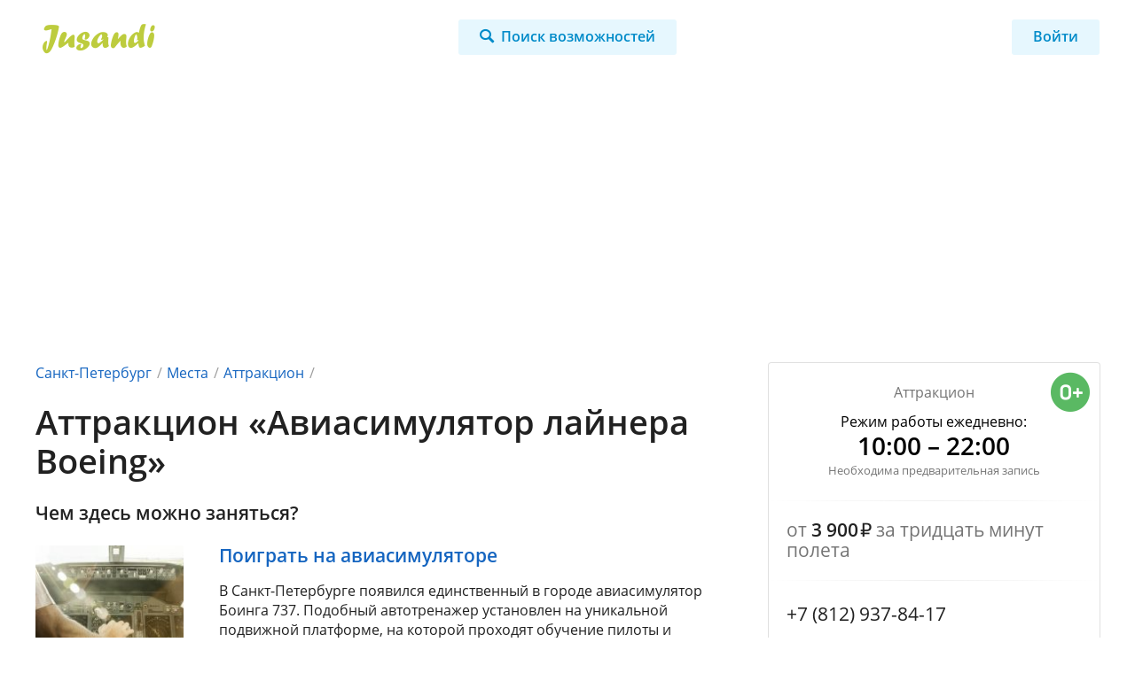

--- FILE ---
content_type: text/html; charset=utf-8
request_url: https://jusandi.ru/spb/place/aviasimulyatorlajneraboeing/
body_size: 4041
content:
<!DOCTYPE html>
<html lang="ru">
<head>

	<base href="https://jusandi.ru/">
	<meta charset="utf-8">

	<title>Аттракцион «Авиасимулятор лайнера Boeing» в Санкт-Петербурге: отзывы, адрес, время работы, телефон, фото и описание</title>
	<meta name="description" content="Аттракцион «Авиасимулятор лайнера Boeing» расположен по адресу Санкт-Петербург, ул. Фучика д.2. Режим работы: ежедневно 10:00 - 22:00, стоимость: от 3900р., телефон: +7 (812) 937-84-17." />

	<meta name="viewport" content="width=device-width, initial-scale=1.0, maximum-scale=1.0, user-scalable=no"/>
	<meta http-equiv="X-UA-Compatible" content="IE=Edge">

	<link rel="apple-touch-icon" sizes="180x180" href="static/favicon/apple-touch-icon.png">
	<link rel="icon" type="image/png" href="static/favicon/favicon-32x32.png" sizes="32x32">
	<link rel="icon" type="image/png" href="static/favicon/favicon-16x16.png" sizes="16x16">
	<link rel="manifest" href="static/favicon/manifest.json">
	<link rel="mask-icon" href="static/favicon/safari-pinned-tab.svg" color="#bdcc3e">
	<link rel="shortcut icon" href="https://jusandi.ru/favicon.ico">
	<meta name="msapplication-config" content="static/favicon/browserconfig.xml">
	<meta name="theme-color" content="#ffffff">

	<meta name="csrf-token" content="1768720966.kK9FYM-dPs3CMn0T1uyh">

	<link rel="stylesheet" type="text/css" href="static/front.less.1623045068.css">

	<meta name="google-site-verification" content="ISaAayK8qWpJhFJdoSZMjO7Cu3FZIOlC3Pm9n8AlK5g" />

</head>
<body>
	<noscript class="co-message-jsdisabled"><noindex>
		Для полной функциональности этого сайта необходимо включить JavaScript.
		Вот <a href="http://www.enable-javascript.com/ru/" target="_blank" rel="nofollow">
		инструкции, как включить JavaScript в вашем браузере</a>.
	</noindex></noscript>

	<input id="co-sidebar__checkbox" type="checkbox" hidden/>
	<div class="co-sidebar"></div>
	<label class="co-sidebar__toggle_overlay" for="co-sidebar__checkbox"></label>
	<div class="ui-page__wrapper">

		

		<header class="header header_">

	<div class="ui-page__center">
		<div class="ui-grid__row header-row">

			<div class="ui-grid__cell header-logo__cell">
				<a class="header-logo" href="/" title="Jusandi.ru"></a>
			</div><div class="ui-grid__cell header-search__cell">
				<a href="spb/" class="ui-button header-search-btn"><span>Поиск возможностей</span></a>
			</div><div class="ui-grid__cell header-personal__cell">
				
	<div class="ui-button header-personal-auth-btn" data-modal-simple="#modal-tpl-auth" data-goal="one:click:click-login-button-header">Войти</div>

			</div>

		</div>
	</div>

</header>
		<main>
			
			<div class="page page-place">
	<div class="gallery">
		<div class="ui-page__center">
			<div class="ui-grid__row_relem">
				</div>
		</div>
	</div>
	<div class="ui-page__center">
		<article>
			<div class="ui-grid__row page__row">
				<div class="ui-grid__cell page__content-cell">
					<div class="co-breadcrumbs">
						<a href="spb/">Санкт-Петербург</a><a href="spb/place/">Места</a><a href="spb/attrakciony/">Аттракцион</a></div>
					<div class="ui-text">
						<h1>Аттракцион «Авиасимулятор лайнера Boeing»</h1>
						<div class="ui__hide-not-on-mob ui__margin-ver_1lh" data-scrollto=".page__aside-cell">
							<span class="ui__ta_left aside__scroll-contacts ui-button ui-button_filled_blue-light">Контакты и особенности места</span>
						</div>
						
					</div>
					<div class="posses">
						<div class="ui-text__caption ui-text__caption_h3">Чем здесь можно заняться?</div>
						<div class="aload__page">
							<div class="posses-item">
	<div class="ui-grid__row">
		<div class="ui-grid__cell posses-item__image-cell">
			
				<a href="spb/poigrat-na-aviasimuljatore/" class="posses-item__image co-image-preview co-image-preview_square co-image-preview_rounded co-lazy-image_bg__wrapper ui-preload ui-preload_loading">
					<span class="co-lazy-image_bg" data-lazy="files/action/61/iStock-519477677.1482934051.jpg | 470x470c 95x95c 135x135c 170x170c"></span>
					<noscript class="co-lazy-image__noscript"><span class="co-lazy-image_bg" style="background-image: url('files/action/61/iStock-519477677.1482934051.jpg.170x170c.jpg')"></span></noscript>
				</a>
			
		</div><div class="ui-grid__cell posses-item__desc-cell">
			<a class="posses-item__caption" href="spb/poigrat-na-aviasimuljatore/">Поиграть на авиасимуляторе</a>
			<div class="ui-text">
				<p>В Санкт-Петербурге появился единственный в городе авиасимулятор Боинга 737. Подобный автотренажер установлен на уникальной подвижной платформе, на которой проходят обучение пилоты и оттачивают свое мастерство летчики. Кроме того, такой инструмент помогает бороться с боязнью летать (аэрофобией). Это первый подобный симулятор в Петербурге и второй — в России.</p>
			</div>
			<div class="posses-item__detail">
				<div class="posses-item__comment">
					<span class="ex-price">
						
						</span>
					<small></small>
				</div>
			</div>
		</div>
	</div>
</div>
							</div>
					</div>
				</div><div class="ui-grid__cell page__aside-cell">
					<div class="aside-panel">
						<div class="aside__age aside__age_0"></div>
						<div class="aside-panel__type">
							<a href="spb/attrakciony/" class="ui-link_like_text">Аттракцион</a>
						</div>
						<div class="aside-panel__shedule">
							<span class="__caption">Режим работы ежедневно:</span>
								<span class="__time">10:00 – 22:00</span>
								<span class="aside__comment">Необходима предварительная запись</span>

							<div class="aside__comment"></div>
						</div>

						
							<div class="co-hr co-hr_arc"></div>
							<div class="aside__price">
								<div class="ex-price">от <strong>3 900</strong> за тридцать минут полета</div>
								<div class="aside__comment">
									
									
								</div>
							</div>
						

						

						

							<div class="co-hr co-hr_arc"></div>

							<div class="aside__phones">
								<a class="ui-link_like_text" href="tel:+7 (812) 937-84-17">+7 (812) 937-84-17</a>
								</div>

							<div class="aside__links">
								<a class="aside__link" href="http://www.dream-aero.ru/about.html" target="_blank" rel="nofollow">Сайт</a><a class="aside__link aside__link_vk" href="https://vk.com/dream.aero" target="_blank" rel="nofollow"></a><a class="aside__link aside__link_fb" href="http://www.facebook.com/pages/Dream-Aero/486145558154831" target="_blank" rel="nofollow"></a></div>

						

						<div class="co-hr co-hr_arc"></div>
						<div class="aside__address">
							ул. Фучика д.2
							</div>
						
							<div class="aside__map co-map-yandex ui__square ui-preload ui-preload_loading ui__hide-on-mob ui__hide-on-tab" data-map-yandex="59.87696,30.35932"></div>
							<div class="link-poss-modal-on-touch ui__hide-on-des ui__hide-on-hdd ui-button ui-button_filled_blue-light ui__fluid">Показать на карте</div>
						
					</div>

				</div>

			</div>

			

		</article>

	</div>

</div>


<script type="text/template" id="tpl-poss-modal-on-touch">
	<div class="poss-modal-map ui__fluid_abs co-map-yandex ui-preload ui-preload_loading" data-map-yandex='{
		"coords": [59.87696,30.35932],
		"controlsRemove": ["fullscreenControl"]
	}'></div>
</script>
		</main>

		<footer class="footer">

			<div class="footer-city">
				<div class="footer-city__bg ui__fluid_abs co-image-preview co-lazy-image_bg__wrapper ui-preload ui-preload_loading">
					<span class="co-lazy-image_bg" data-lazy="files/front/footer.1479464478.jpg | 750x200c 980x200c 1200x168c 1920x330c"></span>
<noscript class="co-lazy-image__noscript"><span class="co-lazy-image_bg" style="background-image: url('files/front/footer.1479464478.jpg.1920x330c.jpg')"></span></noscript>
				</div>
			</div>

			<div class="ui-page__center">

				<div class="footer-row ui-grid__row">

					<div class="ui-grid__cell footer-menu__cell">

						<ul class="ui-list ui-grid__row_relem_half footer-menu footer-menu_main">
							<li class="ui-grid__cell_relem_half"><a href="spb/place/">Места</a>
							<li class="ui-grid__cell_relem_half"><a href="about/">О проекте</a>
							<li class="ui-grid__cell_relem_half"><a href="blog/">Блог</a>
							<li class="ui-grid__cell_relem_half"><a href="contacts/">Контакты</a>
							<li class="ui-grid__cell_relem_half"><a href="static/docs/Бриф для страницы места 1.3.doc" download="Бриф для страницы места.doc">Размещение на проекте</a>
						</ul>
						<ul class="ui-list ui-grid__row_relem_half footer-menu footer-menu_social">
							<li class="ui-grid__cell_relem_half"><span class="footer-menu__item-caption">Мы в соц. сетях:</span>
							<li class="ui-grid__cell_relem_half"><a class="footer-menu__link footer-menu__link_social footer-menu__link_vk" href="https://vk.com/jusandiworld" target="_blank" rel="nofollow"></a>
							<li class="ui-grid__cell_relem_half"><a class="footer-menu__link footer-menu__link_social footer-menu__link_in" href="https://www.instagram.com/jusandispb/" target="_blank" rel="nofollow"></a>
						</ul>

					</div><div class="ui-grid__cell footer-devellab__cell">
						
					</div></div>

				<div class="footer-go">Just smile and do it</div>
				<div class="footer-year">2010 - 2026</div>

			</div>

		</footer>

	</div>

	
		<script type="text/template" id="modal-tpl-auth">
			<div class="modal-auth">
				<div class="ui-text">Пока авторизация перестала работать, мы скоро её починим.</div>
				
			</div>
		</script>
	

	<script type="text/template" id="co-sidebar-tpl">
		<label class="co-sidebar__toggle_close" for="co-sidebar__checkbox"></label>
		<div class="co-sidebar__inner">
			меню

			

		</div>
	</script>
	<script src="static/front.1680851541.js"></script>
	<!-- Yandex.Metrika counter -->
<script type="text/javascript" >
   (function(m,e,t,r,i,k,a){m[i]=m[i]||function(){(m[i].a=m[i].a||[]).push(arguments)};
   m[i].l=1*new Date();k=e.createElement(t),a=e.getElementsByTagName(t)[0],k.async=1,k.src=r,a.parentNode.insertBefore(k,a)})
   (window, document, "script", "https://mc.yandex.ru/metrika/tag.js", "ym");

  ym(3906193, "init", {
        clickmap:true,
        trackLinks:true,
        accurateTrackBounce:true,
        webvisor:true
   });
</script>
<noscript><div><img src="https://mc.yandex.ru/watch/3906193" style="position:absolute; left:-9999px;" alt="" /></div></noscript>
<!-- /Yandex.Metrika counter -->

<script type="text/javascript">

  (function(i,s,o,g,r,a,m){i['GoogleAnalyticsObject']=r;i[r]=i[r]||function(){
  (i[r].q=i[r].q||[]).push(arguments)},i[r].l=1*new Date();a=s.createElement(o),
  m=s.getElementsByTagName(o)[0];a.async=1;a.src=g;m.parentNode.insertBefore(a,m)
  })(window,document,'script','https://www.google-analytics.com/analytics.js','ga');

  ga('create', 'UA-73267917-19', 'auto');
  ga('send', 'pageview');

</script>
</body>
</html>


--- FILE ---
content_type: text/css
request_url: https://jusandi.ru/static/front.less.1623045068.css
body_size: 21769
content:
/* normalize.css v4.1.1 | MIT License | github.com/necolas/normalize.css */
/**
 * 1. Change the default font family in all browsers (opinionated).
 * 2. Prevent adjustments of font size after orientation changes in IE and iOS.
 */
html {
  font-family: sans-serif;
  /* 1 */
  -ms-text-size-adjust: 100%;
  /* 2 */
  -webkit-text-size-adjust: 100%;
  /* 2 */
}
/**
 * Remove the margin in all browsers (opinionated).
 */
body {
  margin: 0;
}
/* HTML5 display definitions
   ========================================================================== */
/**
 * Add the correct display in IE 9-.
 * 1. Add the correct display in Edge, IE, and Firefox.
 * 2. Add the correct display in IE.
 */
article,
aside,
details,
figcaption,
figure,
footer,
header,
main,
menu,
nav,
section,
summary {
  /* 1 */
  display: block;
}
/**
 * Add the correct display in IE 9-.
 */
audio,
canvas,
progress,
video {
  display: inline-block;
}
/**
 * Add the correct display in iOS 4-7.
 */
audio:not([controls]) {
  display: none;
  height: 0;
}
/**
 * Add the correct vertical alignment in Chrome, Firefox, and Opera.
 */
progress {
  vertical-align: baseline;
}
/**
 * Add the correct display in IE 10-.
 * 1. Add the correct display in IE.
 */
template,
[hidden] {
  display: none !important;
}
/* Links
   ========================================================================== */
/**
 * 1. Remove the gray background on active links in IE 10.
 * 2. Remove gaps in links underline in iOS 8+ and Safari 8+.
 */
a {
  background-color: transparent;
  /* 1 */
  -webkit-text-decoration-skip: objects;
  /* 2 */
}
/**
 * Remove the outline on focused links when they are also active or hovered
 * in all browsers (opinionated).
 */
a:active,
a:hover {
  outline-width: 0;
}
/* Text-level semantics
   ========================================================================== */
/**
 * 1. Remove the bottom border in Firefox 39-.
 * 2. Add the correct text decoration in Chrome, Edge, IE, Opera, and Safari.
 */
abbr[title] {
  border-bottom: none;
  /* 1 */
  text-decoration: underline;
  /* 2 */
  text-decoration: underline dotted;
  /* 2 */
}
/**
 * Prevent the duplicate application of `bolder` by the next rule in Safari 6.
 */
b,
strong {
  font-weight: inherit;
}
/**
 * Add the correct font weight in Chrome, Edge, and Safari.
 */
b,
strong {
  font-weight: bolder;
}
/**
 * Add the correct font style in Android 4.3-.
 */
dfn {
  font-style: italic;
}
/**
 * Correct the font size and margin on `h1` elements within `section` and
 * `article` contexts in Chrome, Firefox, and Safari.
 */
h1 {
  font-size: 2em;
  margin: 0.67em 0;
}
/**
 * Add the correct background and color in IE 9-.
 */
mark {
  background-color: #ff0;
  color: #000;
}
/**
 * Add the correct font size in all browsers.
 */
small {
  font-size: 80%;
}
/**
 * Prevent `sub` and `sup` elements from affecting the line height in
 * all browsers.
 */
sub,
sup {
  font-size: 75%;
  line-height: 0;
  position: relative;
  vertical-align: baseline;
}
sub {
  bottom: -0.25em;
}
sup {
  top: -0.5em;
}
/* Embedded content
   ========================================================================== */
/**
 * Remove the border on images inside links in IE 10-.
 */
img {
  border-style: none;
}
/**
 * Hide the overflow in IE.
 */
svg:not(:root) {
  overflow: hidden;
}
/* Grouping content
   ========================================================================== */
/**
 * 1. Correct the inheritance and scaling of font size in all browsers.
 * 2. Correct the odd `em` font sizing in all browsers.
 */
code,
kbd,
pre,
samp {
  font-family: monospace, monospace;
  /* 1 */
  font-size: 1em;
  /* 2 */
}
/**
 * Add the correct margin in IE 8.
 */
figure {
  margin: 1em 40px;
}
/**
 * 1. Add the correct box sizing in Firefox.
 * 2. Show the overflow in Edge and IE.
 */
hr {
  box-sizing: content-box;
  /* 1 */
  height: 0;
  /* 1 */
  overflow: visible;
  /* 2 */
}
/* Forms
   ========================================================================== */
/**
 * 1. Change font properties to `inherit` in all browsers (opinionated).
 * 2. Remove the margin in Firefox and Safari.
 */
button,
input,
optgroup,
select,
textarea {
  font: inherit;
  /* 1 */
  margin: 0;
  /* 2 */
}
/**
 * Restore the font weight unset by the previous rule.
 */
optgroup {
  font-weight: bold;
}
/**
 * Show the overflow in IE.
 * 1. Show the overflow in Edge.
 */
button,
input {
  /* 1 */
  overflow: visible;
}
/**
 * Remove the inheritance of text transform in Edge, Firefox, and IE.
 * 1. Remove the inheritance of text transform in Firefox.
 */
button,
select {
  /* 1 */
  text-transform: none;
}
/**
 * 1. Prevent a WebKit bug where (2) destroys native `audio` and `video`
 *    controls in Android 4.
 * 2. Correct the inability to style clickable types in iOS and Safari.
 */
button,
html [type="button"],
[type="reset"],
[type="submit"] {
  -webkit-appearance: button;
  /* 2 */
}
/**
 * Remove the inner border and padding in Firefox.
 */
button::-moz-focus-inner,
[type="button"]::-moz-focus-inner,
[type="reset"]::-moz-focus-inner,
[type="submit"]::-moz-focus-inner {
  border-style: none;
  padding: 0;
}
/**
 * Restore the focus styles unset by the previous rule.
 */
button:-moz-focusring,
[type="button"]:-moz-focusring,
[type="reset"]:-moz-focusring,
[type="submit"]:-moz-focusring {
  outline: 1px dotted ButtonText;
}
/**
 * Change the border, margin, and padding in all browsers (opinionated).
 */
fieldset {
  border: 1px solid #c0c0c0;
  margin: 0 2px;
  padding: 0.35em 0.625em 0.75em;
}
/**
 * 1. Correct the text wrapping in Edge and IE.
 * 2. Correct the color inheritance from `fieldset` elements in IE.
 * 3. Remove the padding so developers are not caught out when they zero out
 *    `fieldset` elements in all browsers.
 */
legend {
  box-sizing: border-box;
  /* 1 */
  color: inherit;
  /* 2 */
  display: table;
  /* 1 */
  max-width: 100%;
  /* 1 */
  padding: 0;
  /* 3 */
  white-space: normal;
  /* 1 */
}
/**
 * Remove the default vertical scrollbar in IE.
 */
textarea {
  overflow: auto;
}
/**
 * 1. Add the correct box sizing in IE 10-.
 * 2. Remove the padding in IE 10-.
 */
[type="checkbox"],
[type="radio"] {
  box-sizing: border-box;
  /* 1 */
  padding: 0;
  /* 2 */
}
/**
 * Correct the cursor style of increment and decrement buttons in Chrome.
 */
[type="number"]::-webkit-inner-spin-button,
[type="number"]::-webkit-outer-spin-button {
  height: auto;
}
/**
 * 1. Correct the odd appearance in Chrome and Safari.
 * 2. Correct the outline style in Safari.
 */
[type="search"] {
  -webkit-appearance: textfield;
  /* 1 */
  outline-offset: -2px;
  /* 2 */
}
/**
 * Remove the inner padding and cancel buttons in Chrome and Safari on OS X.
 */
[type="search"]::-webkit-search-cancel-button,
[type="search"]::-webkit-search-decoration {
  -webkit-appearance: none;
}
/**
 * Correct the text style of placeholders in Chrome, Edge, and Safari.
 */
::-webkit-input-placeholder {
  color: inherit;
  opacity: 0.54;
}
/**
 * 1. Correct the inability to style clickable types in iOS and Safari.
 * 2. Change font properties to `inherit` in Safari.
 */
::-webkit-file-upload-button {
  -webkit-appearance: button;
  /* 1 */
  font: inherit;
  /* 2 */
}
/**
 * Remove most spacing between table cells.
 */
table {
  border-collapse: collapse;
  border-spacing: 0;
}
td,
th {
  padding: 0;
}
nobr,
.nobr {
  white-space: nowrap;
}



/*
 myunit( 
2 , fx , extract(@screens, (@i+1)) ) заменяется на myunit( 2 , fx, tab)
нужно отделять пробелами

пример использования математических функций
padding-top: mycalc( myunit(  6 , fe , extract(@screens, (@i+1)) ), '+', 4px );
padding-right: mycalc( myunit(  6 , fe , extract(@screens, (@i+1)) ), '-', 4px );
padding-left: mycalc( myunit(  6 , fe , extract(@screens, (@i+1)) ), '*', 4px );
padding-bottom: mycalc( myunit(  6 , fe , extract(@screens, (@i+1)) ), '/', 4px );

// font-size: myround( myunit(  .9 , fzm , extract(@screens, (@i+1)) ) );
// font-size: myeven( myunit(  .7 , lh , extract(@screens, (@i+1)) ) );

@import 'front/myunit.less';
#myunit .init_defaults();
@myunit__prepare: true;

*/
/*

Пример, используем значения только для desktop
Медиа не выводим

@myunit-force-one-screen:           des;
@myunit-force-remove-screen-media:  true;

.myunit-force-one-screen-enable();

*/
/* DELETE IF NODEJS <- */
/* проблема с комиляцией

	php версия не понимает default()
	а без default node пытается запустить несколько версий и с версией для поиска значения размера заголовка (h) все слетает

*/
/* -> DELETE IF NODEJS */
/*

@import "front/bem.less";
@bem__prepare: true;

*/
#ui-icon {
  /*******************************
	    EXPORT
	*******************************/
}
.modal {
  visibility: hidden;
  position: fixed;
  width: 100%;
  height: 100%;
  left: 0;
  top: 0;
  z-index: 10000;
  overflow-x: hidden;
  overflow-y: scroll;
  opacity: 0;
}
.modal__overlay {
  position: absolute;
  left: 0;
  top: 0;
  width: 100%;
  height: 100%;
  z-index: 0;
}
.modal_close-by-overlay .modal__overlay {
  cursor: pointer;
}
.modal_close-by-overlay .modal__overlay:hover .modal__close {
  opacity: 1;
}
.modal.modal_visible {
  visibility: visible;
  opacity: 1;
}
body.modal_shown {
  overflow: hidden;
}
.modal * {
  -webkit-tap-highlight-color: transparent;
}
.modal__close {
  position: fixed;
  width: 50px;
  height: 50px;
  cursor: pointer;
  z-index: 1;
  opacity: .75;
  transition-duration: .2s;
  box-sizing: border-box;
  padding: 15px;
  border-radius: 100%;
  background: rgba(128, 128, 128, 0.75);
}
@media screen and (max-width: 749px) {
  .modal__close {
    right: 10px;
    top: 10px;
  }
}
@media screen and (min-width: 750px) and (max-width: 979px) {
  .modal__close {
    right: 10px;
    top: 10px;
  }
}
@media screen and (min-width: 980px) and (max-width: 1239px) {
  .modal__close {
    right: 20px;
    top: 20px;
  }
}
@media screen and (min-width: 1240px) {
  .modal__close {
    right: 30px;
    top: 30px;
  }
}
.modal__close:before {
  /* use !important to prevent issues with browser extensions that change fonts */
  font-family: 'icons' !important;
  speak: none;
  font-style: normal;
  font-weight: normal;
  font-variant: normal;
  text-transform: none;
  line-height: 1;
  /* Better Font Rendering =========== */
  -webkit-font-smoothing: antialiased;
  -moz-osx-font-smoothing: grayscale;
  content: "\e90a";
  font-size: 20px;
  color: white;
}
.modal__close:hover {
  opacity: 1;
}
.modal__overlay {
  background: rgba(0, 0, 0, 0.9);
}

/*******************************
    typography
*******************************/
/*******************************
    colors
*******************************/
/*******************************
    colors ui
*******************************/
/*******************************
    sizes
*******************************/
/*
 myunit( 
2 , fx , extract(@screens, (@i+1)) ) заменяется на myunit( 2 , fx, tab)
нужно отделять пробелами

пример использования математических функций
padding-top: mycalc( myunit(  6 , fe , extract(@screens, (@i+1)) ), '+', 4px );
padding-right: mycalc( myunit(  6 , fe , extract(@screens, (@i+1)) ), '-', 4px );
padding-left: mycalc( myunit(  6 , fe , extract(@screens, (@i+1)) ), '*', 4px );
padding-bottom: mycalc( myunit(  6 , fe , extract(@screens, (@i+1)) ), '/', 4px );

// font-size: myround( myunit(  .9 , fzm , extract(@screens, (@i+1)) ) );
// font-size: myeven( myunit(  .7 , lh , extract(@screens, (@i+1)) ) );

@import 'front/myunit.less';
#myunit .init_defaults();
@myunit__prepare: true;

*/
/*

Пример, используем значения только для desktop
Медиа не выводим

@myunit-force-one-screen:           des;
@myunit-force-remove-screen-media:  true;

.myunit-force-one-screen-enable();

*/
/* DELETE IF NODEJS <- */
/* проблема с комиляцией

	php версия не понимает default()
	а без default node пытается запустить несколько версий и с версией для поиска значения размера заголовка (h) все слетает

*/
/* -> DELETE IF NODEJS */
/*

@import "front/bem.less";
@bem__prepare: true;

*/
#ui-icon {
  /*******************************
	    EXPORT
	*******************************/
}
.modal_simple .modal__wrapper {
  position: relative;
  text-align: center;
  white-space: nowrap;
  min-height: 100%;
}
.modal_simple .modal__wrapper:before {
  content: '';
  display: inline-block;
  height: 100vh;
  vertical-align: middle;
}
.modal_simple .modal__container {
  white-space: normal;
  position: relative;
  display: inline-block;
  vertical-align: middle;
  z-index: 1;
  text-align: left;
  margin: 100px auto 50px;
  background: white;
  border-radius: 5px;
  padding: 20px 30px;
  box-sizing: border-box;
  max-width: 100vw;
}
.modal_simple .modal__close {
  position: absolute;
}
@media screen and (max-width: 749px) {
  .modal_simple .modal__close {
    right: 0;
    top: -60px;
  }
}
@media screen and (min-width: 750px) and (max-width: 979px) {
  .modal_simple .modal__close {
    right: 0;
    top: -60px;
  }
}
@media screen and (min-width: 980px) and (max-width: 1239px) {
  .modal_simple .modal__close {
    right: 0;
    top: -60px;
  }
}
@media screen and (min-width: 1240px) {
  .modal_simple .modal__close {
    right: 0;
    top: -60px;
  }
}
.modal_simple .modal__footer {
  border-top: 2px solid #eeeeee;
  margin-right: -30px;
  margin-left: -30px;
  padding-right: 30px;
  padding-left: 30px;
  margin-top: 20px;
  margin-bottom: -20px;
  padding-top: 20px;
  padding-bottom: 20px;
}
.modal_simple .modal__footer .ui-button:not(:first-of-type) {
  margin-left: 1em;
}
.modal_simple__arrow {
  position: absolute;
  top: 50%;
  transform: translate(0, -50%);
  width: 50px;
  height: 50px;
  cursor: pointer;
  opacity: .75;
  transition-duration: .2s;
  box-sizing: border-box;
  padding: 14px;
  border-radius: 100%;
  background: rgba(128, 128, 128, 0.75);
  color: white;
}
.modal_simple__arrow:before {
  /* use !important to prevent issues with browser extensions that change fonts */
  font-family: 'icons' !important;
  speak: none;
  font-style: normal;
  font-weight: normal;
  font-variant: normal;
  text-transform: none;
  line-height: 1;
  /* Better Font Rendering =========== */
  -webkit-font-smoothing: antialiased;
  -moz-osx-font-smoothing: grayscale;
  font-size: 40px;
  position: absolute;
  left: 50%;
  top: 50%;
  transform: translate(-50%, -50%);
}
.modal_simple__arrow_prev {
  text-align: left;
}
@media screen and (max-width: 749px) {
  .modal_simple__arrow_prev {
    left: 10px;
  }
}
@media screen and (min-width: 750px) and (max-width: 979px) {
  .modal_simple__arrow_prev {
    left: 10px;
  }
}
@media screen and (min-width: 980px) and (max-width: 1239px) {
  .modal_simple__arrow_prev {
    left: 20px;
  }
}
@media screen and (min-width: 1240px) {
  .modal_simple__arrow_prev {
    left: 30px;
  }
}
.modal_simple__arrow_prev:before {
  content: "\e90f";
  top: 51%;
  left: 51%;
}
.modal_simple__arrow_next {
  text-align: right;
}
@media screen and (max-width: 749px) {
  .modal_simple__arrow_next {
    right: 10px;
  }
}
@media screen and (min-width: 750px) and (max-width: 979px) {
  .modal_simple__arrow_next {
    right: 10px;
  }
}
@media screen and (min-width: 980px) and (max-width: 1239px) {
  .modal_simple__arrow_next {
    right: 20px;
  }
}
@media screen and (min-width: 1240px) {
  .modal_simple__arrow_next {
    right: 30px;
  }
}
.modal_simple__arrow_next:before {
  content: "\e910";
  top: 51%;
  left: 49%;
}
.modal_simple__arrow:hover {
  opacity: 1;
}
.modal_simple__arrow-wrapper {
  position: fixed;
  top: 0;
  height: 100%;
  z-index: 2;
}
.modal_simple__arrow-wrapper:hover:before {
  opacity: 1;
}
.modal_simple__arrow-wrapper_prev {
  left: 0;
}
.modal_simple__arrow-wrapper_next {
  right: 0;
}
.modal_simple__arrow-wrapper_disabled {
  opacity: 0;
  visibility: hidden;
}
.modal_fixed {
  overflow-y: hidden;
}
.modal_fixed .modal__container {
  position: fixed;
  margin: 0;
  width: 100%;
  height: 100%;
  left: 0;
  top: 0;
  border-radius: 0;
}
.modal_fixed .modal__footer {
  position: fixed;
  margin: 0;
  bottom: 0;
  left: 0;
  width: 100%;
  background: #ffffff;
}
.modal_fixed .modal__close {
  position: fixed;
  z-index: 100;
}
@media screen and (max-width: 749px) {
  .modal_fixed .modal__close {
    right: 10px;
    top: 10px;
  }
}
@media screen and (min-width: 750px) and (max-width: 979px) {
  .modal_fixed .modal__close {
    right: 10px;
    top: 10px;
  }
}
@media screen and (min-width: 980px) and (max-width: 1239px) {
  .modal_fixed .modal__close {
    right: 10px;
    top: 10px;
  }
}
@media screen and (min-width: 1240px) {
  .modal_fixed .modal__close {
    right: 10px;
    top: 10px;
  }
}

/*

@import "front/bem.less";
@bem__prepare: true;

*/
.slider__slides {
  white-space: nowrap;
  backface-visibility: hidden;
  transform-style: preserve-3d;
}
.slider__slides-wrapper {
  overflow: hidden;
}
.slider__slide {
  white-space: normal;
  display: inline-block;
  vertical-align: top;
  position: relative;
}
.slider__arrow {
  z-index: 100;
  transition-duration: .2s;
  cursor: pointer;
  -webkit-tap-highlight-color: transparent;
}
.slider__arrow_disabled {
  opacity: 0;
  visibility: hidden;
}
.slider__toggle {
  transition-duration: .2s;
  -webkit-tap-highlight-color: transparent;
}
.slider__toggle:not(.slider__toggle_active) {
  cursor: pointer;
}

.tab:not(.tab_active) {
  cursor: pointer;
}
.tab__content {
  display: none;
}
.tab__content_active {
  display: block;
}

/*******************************
    typography
*******************************/
/*******************************
    colors
*******************************/
/*******************************
    colors ui
*******************************/
/*******************************
    sizes
*******************************/
.tooltip {
  position: absolute;
  z-index: 10000;
  display: none;
  left: 0;
  top: 0;
}
.tooltip_visible {
  display: block;
}
.tooltip_simple {
  background: #ffffff;
  padding: .2em .5em;
  box-shadow: 0 1px 3px rgba(0, 0, 0, 0.25);
  border-radius: 3px;
}



/* файлы для .bundles */
/*******************************
    global settings
*******************************/
/*******************************
    typography
*******************************/
/*******************************
    colors
*******************************/
/*******************************
    colors ui
*******************************/
/*******************************
    sizes
*******************************/
/*******************************
    tools
*******************************/
/*

@import "front/bem.less";
@bem__prepare: true;

*/
/*
 myunit( 
2 , fx , extract(@screens, (@i+1)) ) заменяется на myunit( 2 , fx, tab)
нужно отделять пробелами

пример использования математических функций
padding-top: mycalc( myunit(  6 , fe , extract(@screens, (@i+1)) ), '+', 4px );
padding-right: mycalc( myunit(  6 , fe , extract(@screens, (@i+1)) ), '-', 4px );
padding-left: mycalc( myunit(  6 , fe , extract(@screens, (@i+1)) ), '*', 4px );
padding-bottom: mycalc( myunit(  6 , fe , extract(@screens, (@i+1)) ), '/', 4px );

// font-size: myround( myunit(  .9 , fzm , extract(@screens, (@i+1)) ) );
// font-size: myeven( myunit(  .7 , lh , extract(@screens, (@i+1)) ) );

@import 'front/myunit.less';
#myunit .init_defaults();
@myunit__prepare: true;

*/
/*

Пример, используем значения только для desktop
Медиа не выводим

@myunit-force-one-screen:           des;
@myunit-force-remove-screen-media:  true;

.myunit-force-one-screen-enable();

*/
/* DELETE IF NODEJS <- */
/* проблема с комиляцией

	php версия не понимает default()
	а без default node пытается запустить несколько версий и с версией для поиска значения размера заголовка (h) все слетает

*/
/* -> DELETE IF NODEJS */
#ui-text {
  /*******************************
	    EXPORT
	*******************************/
}
#ui-list {
  /*******************************
	    EXPORT
	*******************************/
}
#ui-input-file {
  /*******************************
	    EXPORT
	*******************************/
}
#ui-input-datepicker {
  /*******************************
	    EXPORT
	*******************************/
}
#ui-select-simple {
  /*******************************
		EXPORT
	*******************************/
}
#ui-icon {
  /*******************************
	    EXPORT
	*******************************/
}
/*

ta va lh ws tt

margin
margin_1lh margin-ver_1lh margin-hor_1lh
margin_1em margin-ver_1em margin-hor_1em

margin_half
margin_05lh margin-ver_05lh margin-hor_05lh
margin_05em margin-ver_05em margin-hor_05em

padding
padding_1lh padding-ver_1lh padding-hor_1lh
padding_1em padding-ver_1em padding-hor_1em

padding_half
padding_05lh padding-ver_05lh padding-hor_05lh
padding_05em padding-ver_05em padding-hor_05em

fluid float square hide micropad clearfix fw pos z

print

*/
#ui-helpers {
  /*******************************
	    margin myunit(  1 , lh , extract(@screens, (@i+1)) )
	*******************************/
  /*******************************
	    margin 1em
	*******************************/
  /*******************************
	    margin_half myunit(  05 , lh , extract(@screens, (@i+1)) )
	*******************************/
  /*******************************
	    margin_half 05em
	*******************************/
  /*******************************
	    padding myunit(  1 , lh , extract(@screens, (@i+1)) )
	*******************************/
  /*******************************
	    padding 1em
	*******************************/
  /*******************************
	    padding_half myunit(  0 , lh , extract(@screens, (@i+1)) )
	*******************************/
  /*******************************
	    padding_half 0em
	*******************************/
}
#co-lazy-image {
  /*******************************
	    EXPORT
	*******************************/
}
#co-slider-line {
  /*******************************
	    EXPORT
	*******************************/
}
#co-totop {
  /*******************************
	    EXPORT
	*******************************/
}
#co-calendar {
  /*******************************
	    EXPORT
	*******************************/
}
#co-table-scroll {
  /*******************************
	    EXPORT
	*******************************/
}
#co-video {
  /*******************************
	    EXPORT
	*******************************/
}
#co-dropdown {
  /*******************************
	    EXPORT
	*******************************/
}
#co-font-calibri {
  /*******************************
	    EXPORT
	*******************************/
}
#co-font-opensans {
  /*******************************
	    EXPORT
	*******************************/
}
#co-font-ubuntu {
  /*******************************
	    EXPORT
	*******************************/
}
#co-font-ptsans {
  /*******************************
	    EXPORT
	*******************************/
}
#co-font-ptsans-caption {
  /*******************************
	    EXPORT
	*******************************/
}
#co-font-ptsans-narrow {
  /*******************************
	    EXPORT
	*******************************/
}
#co-font-roboto {
  /*******************************
	    EXPORT
	*******************************/
}
#co-font-comfortaa {
  /*******************************
	    EXPORT
	*******************************/
}
#co-font-jura {
  /*******************************
	    EXPORT
	*******************************/
}
#co-font-exo2 {
  /*******************************
	    EXPORT
	*******************************/
}
/*******************************
    project settings
*******************************/
/*******************************
    default ui
*******************************/
.ui-tpl {
  /* open-sans-300 - cyrillic_latin */
  /* open-sans-regular - cyrillic_latin */
  /* open-sans-600 - cyrillic_latin */
  /* open-sans-700 - cyrillic_latin */
}
@font-face {
  font-display: swap;
  font-family: 'Open Sans';
  font-style: normal;
  font-weight: 300;
  src: url('front/fonts/open-sans/open-sans-v15-cyrillic_latin-300.eot');
  src: local('Open Sans Light'), local('OpenSans-Light'), url('front/fonts/open-sans/open-sans-v15-cyrillic_latin-300.eot?#iefix') format('embedded-opentype'), /* IE6-IE8 */ url('front/fonts/open-sans/open-sans-v15-cyrillic_latin-300.woff2') format('woff2'), /* Super Modern Browsers */ url('front/fonts/open-sans/open-sans-v15-cyrillic_latin-300.woff') format('woff'), /* Modern Browsers */ url('front/fonts/open-sans/open-sans-v15-cyrillic_latin-300.ttf') format('truetype'), /* Safari, Android, iOS */ url('front/fonts/open-sans/open-sans-v15-cyrillic_latin-300.svg#OpenSans') format('svg');
  
  /* IE9 Compat Modes */
  /* Legacy iOS */
}
@font-face {
  font-display: swap;
  font-family: 'Open Sans';
  font-style: normal;
  font-weight: 400;
  src: url('front/fonts/open-sans/open-sans-v15-cyrillic_latin-regular.eot');
  src: local('Open Sans Regular'), local('OpenSans-Regular'), url('front/fonts/open-sans/open-sans-v15-cyrillic_latin-regular.eot?#iefix') format('embedded-opentype'), /* IE6-IE8 */ url('front/fonts/open-sans/open-sans-v15-cyrillic_latin-regular.woff2') format('woff2'), /* Super Modern Browsers */ url('front/fonts/open-sans/open-sans-v15-cyrillic_latin-regular.woff') format('woff'), /* Modern Browsers */ url('front/fonts/open-sans/open-sans-v15-cyrillic_latin-regular.ttf') format('truetype'), /* Safari, Android, iOS */ url('front/fonts/open-sans/open-sans-v15-cyrillic_latin-regular.svg#OpenSans') format('svg');
  
  /* IE9 Compat Modes */
  /* Legacy iOS */
}
@font-face {
  font-display: swap;
  font-family: 'Open Sans';
  font-style: normal;
  font-weight: 600;
  src: url('front/fonts/open-sans/open-sans-v15-cyrillic_latin-600.eot');
  src: local('Open Sans SemiBold'), local('OpenSans-SemiBold'), url('front/fonts/open-sans/open-sans-v15-cyrillic_latin-600.eot?#iefix') format('embedded-opentype'), /* IE6-IE8 */ url('front/fonts/open-sans/open-sans-v15-cyrillic_latin-600.woff2') format('woff2'), /* Super Modern Browsers */ url('front/fonts/open-sans/open-sans-v15-cyrillic_latin-600.woff') format('woff'), /* Modern Browsers */ url('front/fonts/open-sans/open-sans-v15-cyrillic_latin-600.ttf') format('truetype'), /* Safari, Android, iOS */ url('front/fonts/open-sans/open-sans-v15-cyrillic_latin-600.svg#OpenSans') format('svg');
  
  /* IE9 Compat Modes */
  /* Legacy iOS */
}
@font-face {
  font-display: swap;
  font-family: 'Open Sans';
  font-style: normal;
  font-weight: 700;
  src: url('front/fonts/open-sans/open-sans-v15-cyrillic_latin-700.eot');
  src: local('Open Sans Bold'), local('OpenSans-Bold'), url('front/fonts/open-sans/open-sans-v15-cyrillic_latin-700.eot?#iefix') format('embedded-opentype'), /* IE6-IE8 */ url('front/fonts/open-sans/open-sans-v15-cyrillic_latin-700.woff2') format('woff2'), /* Super Modern Browsers */ url('front/fonts/open-sans/open-sans-v15-cyrillic_latin-700.woff') format('woff'), /* Modern Browsers */ url('front/fonts/open-sans/open-sans-v15-cyrillic_latin-700.ttf') format('truetype'), /* Safari, Android, iOS */ url('front/fonts/open-sans/open-sans-v15-cyrillic_latin-700.svg#OpenSans') format('svg');
  
  /* IE9 Compat Modes */
  /* Legacy iOS */
}
html {
  position: relative;
}
@media screen and (min-width: 750px) and (max-width: 979px) {
  html {
    min-width: 720px;
  }
}
@media screen and (min-width: 980px) and (max-width: 1239px) {
  html {
    min-width: 960px;
  }
}
@media screen and (min-width: 1240px) {
  html {
    min-width: 1200px;
  }
}
@media screen and (max-width: 749px) {
  html {
    min-width: 320px;
  }
}
body {
  max-width: 1920px;
  margin: 0 auto;
}
.ui-page__center {
  margin-right: auto;
  margin-left: auto;
}
@media screen and (max-width: 749px) {
  .ui-page__center {
    width: 290px;
  }
}
@media screen and (min-width: 750px) and (max-width: 979px) {
  .ui-page__center {
    width: 720px;
  }
}
@media screen and (min-width: 980px) and (max-width: 1239px) {
  .ui-page__center {
    width: 960px;
  }
}
@media screen and (min-width: 1240px) {
  .ui-page__center {
    width: 1200px;
  }
}
@media screen and (max-width: 749px) {
  .ui-page__center {
    max-width: 500px;
    width: 100%;
    box-sizing: border-box;
    padding-right: 15px;
    padding-left: 15px;
  }
}
@media screen and (max-width: 749px) {
  .ui-page_padding-hor {
    padding-right: 15px;
    padding-left: 15px;
  }
}
@media screen and (min-width: 750px) and (max-width: 979px) {
  .ui-page_padding-hor {
    padding-right: 15px;
    padding-left: 15px;
  }
}
@media screen and (min-width: 980px) and (max-width: 1239px) {
  .ui-page_padding-hor {
    padding-right: 15px;
    padding-left: 15px;
  }
}
@media screen and (min-width: 1240px) {
  .ui-page_padding-hor {
    padding-right: 20px;
    padding-left: 20px;
  }
}
@media screen and (max-width: 749px) {
  .ui-page_padding-hor-double {
    padding-right: 30px;
    padding-left: 30px;
  }
}
@media screen and (min-width: 750px) and (max-width: 979px) {
  .ui-page_padding-hor-double {
    padding-right: 30px;
    padding-left: 30px;
  }
}
@media screen and (min-width: 980px) and (max-width: 1239px) {
  .ui-page_padding-hor-double {
    padding-right: 30px;
    padding-left: 30px;
  }
}
@media screen and (min-width: 1240px) {
  .ui-page_padding-hor-double {
    padding-right: 40px;
    padding-left: 40px;
  }
}
@media screen and (max-width: 749px) {
  .ui-page__slim {
    width: 100%;
  }
}
@media screen and (min-width: 750px) and (max-width: 979px) {
  .ui-page__slim {
    width: 100%;
  }
}
@media screen and (min-width: 980px) and (max-width: 1239px) {
  .ui-page__slim {
    width: 83.33333333%;
  }
}
@media screen and (min-width: 1240px) {
  .ui-page__slim {
    width: 66.66666667%;
  }
}
.ui-page__slim_block {
  display: block;
  margin-right: auto;
  margin-left: auto;
}
.ui-page__sidebar {
  width: 33.33333333%;
}
@media screen and (max-width: 749px) {
  .ui-page__sidebar {
    width: 100%;
  }
}
.ui-page__content {
  width: 66.66666667%;
}
@media screen and (max-width: 749px) {
  .ui-page__content {
    width: 100%;
  }
}
.ui-page__content:only-child {
  display: block;
  margin-right: auto;
  margin-left: auto;
}
@media screen and (max-width: 749px) {
  .ui-page__content:only-child {
    width: 100%;
  }
}
@media screen and (min-width: 750px) and (max-width: 979px) {
  .ui-page__content:only-child {
    width: 100%;
  }
}
@media screen and (min-width: 980px) and (max-width: 1239px) {
  .ui-page__content:only-child {
    width: 83.33333333%;
  }
}
@media screen and (min-width: 1240px) {
  .ui-page__content:only-child {
    width: 66.66666667%;
  }
}
html {
  font-family: 'Open Sans', Helvetica, Arial;
}
@media screen and (max-width: 749px) {
  html {
    font-size: 14px;
    line-height: 20px;
  }
}
@media screen and (min-width: 750px) and (max-width: 979px) {
  html {
    font-size: 14px;
    line-height: 20px;
  }
}
@media screen and (min-width: 980px) and (max-width: 1239px) {
  html {
    font-size: 15px;
    line-height: 21px;
  }
}
@media screen and (min-width: 1240px) {
  html {
    font-size: 16px;
    line-height: 22px;
  }
}
p {
  margin: 0;
}
h1,
h2,
h3,
h4 {
  margin: 0;
}
.ui-text__caption,
.ui-text h1,
.ui-text .h1,
.ui-text h2,
.ui-text .h2,
.ui-text h3,
.ui-text .h3,
.ui-text h4,
.ui-text .h4 {
  font-family: 'Open Sans', Helvetica, Arial;
  color: #212121;
  font-weight: 600;
}
@media screen and (max-width: 749px) {
  .ui-text__caption_margin-ver,
  .ui-text h1,
  .ui-text .h1,
  .ui-text h2,
  .ui-text .h2,
  .ui-text h3,
  .ui-text .h3,
  .ui-text h4,
  .ui-text .h4 {
    margin-top: 20px;
    margin-bottom: 20px;
  }
}
@media screen and (min-width: 750px) and (max-width: 979px) {
  .ui-text__caption_margin-ver,
  .ui-text h1,
  .ui-text .h1,
  .ui-text h2,
  .ui-text .h2,
  .ui-text h3,
  .ui-text .h3,
  .ui-text h4,
  .ui-text .h4 {
    margin-top: 20px;
    margin-bottom: 20px;
  }
}
@media screen and (min-width: 980px) and (max-width: 1239px) {
  .ui-text__caption_margin-ver,
  .ui-text h1,
  .ui-text .h1,
  .ui-text h2,
  .ui-text .h2,
  .ui-text h3,
  .ui-text .h3,
  .ui-text h4,
  .ui-text .h4 {
    margin-top: 21px;
    margin-bottom: 21px;
  }
}
@media screen and (min-width: 1240px) {
  .ui-text__caption_margin-ver,
  .ui-text h1,
  .ui-text .h1,
  .ui-text h2,
  .ui-text .h2,
  .ui-text h3,
  .ui-text .h3,
  .ui-text h4,
  .ui-text .h4 {
    margin-top: 22px;
    margin-bottom: 22px;
  }
}
@media screen and (max-width: 749px) {
  .ui-text__caption_h1,
  .ui-text h1,
  .ui-text .h1 {
    font-size: 20px;
  }
}
@media screen and (min-width: 750px) and (max-width: 979px) {
  .ui-text__caption_h1,
  .ui-text h1,
  .ui-text .h1 {
    font-size: 20px;
  }
}
@media screen and (min-width: 980px) and (max-width: 1239px) {
  .ui-text__caption_h1,
  .ui-text h1,
  .ui-text .h1 {
    font-size: 29px;
  }
}
@media screen and (min-width: 1240px) {
  .ui-text__caption_h1,
  .ui-text h1,
  .ui-text .h1 {
    font-size: 38px;
  }
}
@media screen and (max-width: 749px) {
  .ui-text__caption_h1,
  .ui-text h1,
  .ui-text .h1 {
    line-height: 28px;
  }
}
@media screen and (min-width: 750px) and (max-width: 979px) {
  .ui-text__caption_h1,
  .ui-text h1,
  .ui-text .h1 {
    line-height: 28px;
  }
}
@media screen and (min-width: 980px) and (max-width: 1239px) {
  .ui-text__caption_h1,
  .ui-text h1,
  .ui-text .h1 {
    line-height: 37.8px;
  }
}
@media screen and (min-width: 1240px) {
  .ui-text__caption_h1,
  .ui-text h1,
  .ui-text .h1 {
    line-height: 44px;
  }
}
@media screen and (max-width: 749px) {
  .ui-text__caption_h2,
  .ui-text h2,
  .ui-text .h2 {
    font-size: 18px;
  }
}
@media screen and (min-width: 750px) and (max-width: 979px) {
  .ui-text__caption_h2,
  .ui-text h2,
  .ui-text .h2 {
    font-size: 18px;
  }
}
@media screen and (min-width: 980px) and (max-width: 1239px) {
  .ui-text__caption_h2,
  .ui-text h2,
  .ui-text .h2 {
    font-size: 23px;
  }
}
@media screen and (min-width: 1240px) {
  .ui-text__caption_h2,
  .ui-text h2,
  .ui-text .h2 {
    font-size: 28px;
  }
}
@media screen and (max-width: 749px) {
  .ui-text__caption_h2,
  .ui-text h2,
  .ui-text .h2 {
    line-height: 24px;
  }
}
@media screen and (min-width: 750px) and (max-width: 979px) {
  .ui-text__caption_h2,
  .ui-text h2,
  .ui-text .h2 {
    line-height: 24px;
  }
}
@media screen and (min-width: 980px) and (max-width: 1239px) {
  .ui-text__caption_h2,
  .ui-text h2,
  .ui-text .h2 {
    line-height: 33.6px;
  }
}
@media screen and (min-width: 1240px) {
  .ui-text__caption_h2,
  .ui-text h2,
  .ui-text .h2 {
    line-height: 35.2px;
  }
}
@media screen and (max-width: 749px) {
  .ui-text__caption_h3,
  .ui-text h3,
  .ui-text .h3 {
    font-size: 16px;
  }
}
@media screen and (min-width: 750px) and (max-width: 979px) {
  .ui-text__caption_h3,
  .ui-text h3,
  .ui-text .h3 {
    font-size: 16px;
  }
}
@media screen and (min-width: 980px) and (max-width: 1239px) {
  .ui-text__caption_h3,
  .ui-text h3,
  .ui-text .h3 {
    font-size: 19px;
  }
}
@media screen and (min-width: 1240px) {
  .ui-text__caption_h3,
  .ui-text h3,
  .ui-text .h3 {
    font-size: 21px;
  }
}
@media screen and (max-width: 749px) {
  .ui-text__caption_h3,
  .ui-text h3,
  .ui-text .h3 {
    line-height: 24px;
  }
}
@media screen and (min-width: 750px) and (max-width: 979px) {
  .ui-text__caption_h3,
  .ui-text h3,
  .ui-text .h3 {
    line-height: 24px;
  }
}
@media screen and (min-width: 980px) and (max-width: 1239px) {
  .ui-text__caption_h3,
  .ui-text h3,
  .ui-text .h3 {
    line-height: 29.4px;
  }
}
@media screen and (min-width: 1240px) {
  .ui-text__caption_h3,
  .ui-text h3,
  .ui-text .h3 {
    line-height: 30.8px;
  }
}
@media screen and (max-width: 749px) {
  .ui-text__caption_h4,
  .ui-text h4,
  .ui-text .h4 {
    font-size: 14px;
  }
}
@media screen and (min-width: 750px) and (max-width: 979px) {
  .ui-text__caption_h4,
  .ui-text h4,
  .ui-text .h4 {
    font-size: 14px;
  }
}
@media screen and (min-width: 980px) and (max-width: 1239px) {
  .ui-text__caption_h4,
  .ui-text h4,
  .ui-text .h4 {
    font-size: 15px;
  }
}
@media screen and (min-width: 1240px) {
  .ui-text__caption_h4,
  .ui-text h4,
  .ui-text .h4 {
    font-size: 16px;
  }
}
@media screen and (max-width: 749px) {
  .ui-text__caption_h4,
  .ui-text h4,
  .ui-text .h4 {
    line-height: 20px;
  }
}
@media screen and (min-width: 750px) and (max-width: 979px) {
  .ui-text__caption_h4,
  .ui-text h4,
  .ui-text .h4 {
    line-height: 20px;
  }
}
@media screen and (min-width: 980px) and (max-width: 1239px) {
  .ui-text__caption_h4,
  .ui-text h4,
  .ui-text .h4 {
    line-height: 21px;
  }
}
@media screen and (min-width: 1240px) {
  .ui-text__caption_h4,
  .ui-text h4,
  .ui-text .h4 {
    line-height: 22px;
  }
}
@media screen and (max-width: 749px) {
  .ui-text__caption-size_h1 {
    font-size: 20px;
  }
}
@media screen and (min-width: 750px) and (max-width: 979px) {
  .ui-text__caption-size_h1 {
    font-size: 20px;
  }
}
@media screen and (min-width: 980px) and (max-width: 1239px) {
  .ui-text__caption-size_h1 {
    font-size: 29px;
  }
}
@media screen and (min-width: 1240px) {
  .ui-text__caption-size_h1 {
    font-size: 38px;
  }
}
@media screen and (max-width: 749px) {
  .ui-text__caption-size_h2 {
    font-size: 18px;
  }
}
@media screen and (min-width: 750px) and (max-width: 979px) {
  .ui-text__caption-size_h2 {
    font-size: 18px;
  }
}
@media screen and (min-width: 980px) and (max-width: 1239px) {
  .ui-text__caption-size_h2 {
    font-size: 23px;
  }
}
@media screen and (min-width: 1240px) {
  .ui-text__caption-size_h2 {
    font-size: 28px;
  }
}
@media screen and (max-width: 749px) {
  .ui-text__caption-size_h3 {
    font-size: 16px;
  }
}
@media screen and (min-width: 750px) and (max-width: 979px) {
  .ui-text__caption-size_h3 {
    font-size: 16px;
  }
}
@media screen and (min-width: 980px) and (max-width: 1239px) {
  .ui-text__caption-size_h3 {
    font-size: 19px;
  }
}
@media screen and (min-width: 1240px) {
  .ui-text__caption-size_h3 {
    font-size: 21px;
  }
}
@media screen and (max-width: 749px) {
  .ui-text__caption-size_h4 {
    font-size: 14px;
  }
}
@media screen and (min-width: 750px) and (max-width: 979px) {
  .ui-text__caption-size_h4 {
    font-size: 14px;
  }
}
@media screen and (min-width: 980px) and (max-width: 1239px) {
  .ui-text__caption-size_h4 {
    font-size: 15px;
  }
}
@media screen and (min-width: 1240px) {
  .ui-text__caption-size_h4 {
    font-size: 16px;
  }
}
.ui-text__caption_hr {
  border-bottom: 1px solid #bdbdbd;
}
.ui-text {
  line-height: 1.4;
}
.ui-text p {
  color: #212121;
  margin-top: 1em;
  margin-bottom: 1em;
}
.ui-text b,
.ui-text strong {
  color: #212121;
  font-weight: 600;
}
@media screen and (max-width: 749px) {
  .ui-text ul,
  .ui-text ol {
    margin-top: 1em;
    margin-bottom: 1em;
  }
}
@media screen and (min-width: 750px) and (max-width: 979px) {
  .ui-text ul,
  .ui-text ol {
    margin-top: 1em;
    margin-bottom: 1em;
  }
}
@media screen and (min-width: 980px) and (max-width: 1239px) {
  .ui-text ul,
  .ui-text ol {
    margin-top: 1em;
    margin-bottom: 1em;
  }
}
@media screen and (min-width: 1240px) {
  .ui-text ul,
  .ui-text ol {
    margin-top: 1em;
    margin-bottom: 1em;
  }
}
.ui-text ul li,
.ui-text ol li {
  margin-bottom: 0.7em;
  color: #212121;
}
.ui-text blockquote {
  border-left: 2px solid #616161;
  margin-right: 0;
  margin-left: 0;
  padding-left: 2em;
  padding-top: 0.5em;
  padding-bottom: 0.5em;
}
@media screen and (max-width: 749px) {
  .ui-text blockquote {
    margin-top: 20px;
    margin-bottom: 20px;
  }
}
@media screen and (min-width: 750px) and (max-width: 979px) {
  .ui-text blockquote {
    margin-top: 20px;
    margin-bottom: 20px;
  }
}
@media screen and (min-width: 980px) and (max-width: 1239px) {
  .ui-text blockquote {
    margin-top: 21px;
    margin-bottom: 21px;
  }
}
@media screen and (min-width: 1240px) {
  .ui-text blockquote {
    margin-top: 22px;
    margin-bottom: 22px;
  }
}
.ui-text blockquote > *:first-child {
  margin-top: 0;
}
.ui-text blockquote > *:last-child {
  margin-bottom: 0;
}
.ui-text img {
  max-width: 100%;
}
.ui-text img[align=left],
.ui-text img[align=right] {
  border-radius: 3px;
  margin-bottom: 1em;
}
@media screen and (max-width: 749px) {
  .ui-text img[align=left],
  .ui-text img[align=right] {
    display: block;
    float: none;
    width: 100%;
  }
}
@media screen and (min-width: 750px) and (max-width: 979px) {
  .ui-text img[align=left],
  .ui-text img[align=right] {
    max-width: 50%;
  }
}
@media screen and (min-width: 980px) and (max-width: 1239px) {
  .ui-text img[align=left],
  .ui-text img[align=right] {
    max-width: 50%;
  }
}
@media screen and (min-width: 1240px) {
  .ui-text img[align=left],
  .ui-text img[align=right] {
    max-width: 50%;
  }
}
@media screen and (min-width: 750px) and (max-width: 979px) {
  .ui-text img[align=left] {
    margin-right: 1em;
  }
  .ui-text img[align=right] {
    margin-left: 1em;
  }
}
@media screen and (min-width: 980px) and (max-width: 1239px) {
  .ui-text img[align=left] {
    margin-right: 1em;
  }
  .ui-text img[align=right] {
    margin-left: 1em;
  }
}
@media screen and (min-width: 1240px) {
  .ui-text img[align=left] {
    margin-right: 1em;
  }
  .ui-text img[align=right] {
    margin-left: 1em;
  }
}
.ui-text table {
  background: transparent;
  width: 100%;
}
@media screen and (max-width: 749px) {
  .ui-text table {
    margin-top: 20px;
    margin-bottom: 20px;
  }
}
@media screen and (min-width: 750px) and (max-width: 979px) {
  .ui-text table {
    margin-top: 20px;
    margin-bottom: 20px;
  }
}
@media screen and (min-width: 980px) and (max-width: 1239px) {
  .ui-text table {
    margin-top: 21px;
    margin-bottom: 21px;
  }
}
@media screen and (min-width: 1240px) {
  .ui-text table {
    margin-top: 22px;
    margin-bottom: 22px;
  }
}
@media screen and (max-width: 749px) {
  .ui-text table th,
  .ui-text table td {
    padding-top: 5px;
    padding-bottom: 5px;
    padding-right: 10px;
    padding-left: 10px;
  }
}
@media screen and (min-width: 750px) and (max-width: 979px) {
  .ui-text table th,
  .ui-text table td {
    padding-top: 5px;
    padding-bottom: 5px;
    padding-right: 10px;
    padding-left: 10px;
  }
}
@media screen and (min-width: 980px) and (max-width: 1239px) {
  .ui-text table th,
  .ui-text table td {
    padding-top: 5.25px;
    padding-bottom: 5.25px;
    padding-right: 10.5px;
    padding-left: 10.5px;
  }
}
@media screen and (min-width: 1240px) {
  .ui-text table th,
  .ui-text table td {
    padding-top: 5.5px;
    padding-bottom: 5.5px;
    padding-right: 11px;
    padding-left: 11px;
  }
}
.ui-text table th:not(:last-child),
.ui-text table td:not(:last-child) {
  border-right: 1px solid #d8dfe3;
}
.ui-text table th:not(:first-child),
.ui-text table td:not(:first-child) {
  border-left: 1px solid #d8dfe3;
}
.ui-text table thead {
  background: transparent;
}
.ui-text table thead th,
.ui-text table thead td {
  text-align: left;
  font-weight: 600;
}
@media screen and (max-width: 749px) {
  .ui-text table thead th,
  .ui-text table thead td {
    padding-top: 10px;
    padding-bottom: 10px;
  }
}
@media screen and (min-width: 750px) and (max-width: 979px) {
  .ui-text table thead th,
  .ui-text table thead td {
    padding-top: 10px;
    padding-bottom: 10px;
  }
}
@media screen and (min-width: 980px) and (max-width: 1239px) {
  .ui-text table thead th,
  .ui-text table thead td {
    padding-top: 10.5px;
    padding-bottom: 10.5px;
  }
}
@media screen and (min-width: 1240px) {
  .ui-text table thead th,
  .ui-text table thead td {
    padding-top: 11px;
    padding-bottom: 11px;
  }
}
.ui-text table thead tr {
  border-bottom: 1px solid #a1b3bc;
}
.ui-text table thead tr:last-child {
  border-bottom: 2px solid #a1b3bc;
}
.ui-text table tbody tr {
  border-bottom: 1px solid #d8dfe3;
}
.ui-text table tbody tr:nth-child(2n) {
  background: rgba(216, 223, 227, 0.25);
}
.ui-text table tbody tr:hover {
  background: #ffefc0;
}
.ui-text table tfoot td,
.ui-text table tfoot th {
  font-weight: 600;
  text-align: left;
}
@media screen and (max-width: 749px) {
  .ui-text table tfoot td,
  .ui-text table tfoot th {
    padding-top: 10px;
    padding-bottom: 10px;
  }
}
@media screen and (min-width: 750px) and (max-width: 979px) {
  .ui-text table tfoot td,
  .ui-text table tfoot th {
    padding-top: 10px;
    padding-bottom: 10px;
  }
}
@media screen and (min-width: 980px) and (max-width: 1239px) {
  .ui-text table tfoot td,
  .ui-text table tfoot th {
    padding-top: 10.5px;
    padding-bottom: 10.5px;
  }
}
@media screen and (min-width: 1240px) {
  .ui-text table tfoot td,
  .ui-text table tfoot th {
    padding-top: 11px;
    padding-bottom: 11px;
  }
}
.ui-text table tfoot tr {
  border-top: 1px solid #a1b3bc;
}
.ui-text table tfoot tr:first-child {
  border-top: 2px solid #a1b3bc;
}
.ui-list {
  margin: 0;
  padding: 0;
}
.ui-list li {
  list-style: none;
}
.ui-list_ver > li {
  margin-bottom: .7em;
}
.ui-list_margin-ver {
  margin-top: 1em;
  margin-bottom: 1em;
}
@media screen and (max-width: 749px) {
  .ui-list_stylied {
    margin-left: 2em;
  }
}
@media screen and (min-width: 750px) and (max-width: 979px) {
  .ui-list_stylied {
    margin-left: 2em;
  }
}
@media screen and (min-width: 980px) and (max-width: 1239px) {
  .ui-list_stylied {
    margin-left: 2em;
  }
}
@media screen and (min-width: 1240px) {
  .ui-list_stylied {
    margin-left: 2em;
  }
}
.ui-list_stylied > li {
  position: relative;
  margin-left: -1em;
  padding-left: 1em;
}
.ui-list_stylied > li:before {
  content: '';
  position: absolute;
  left: 0;
  top: 0;
}
.ui-list_point_circle > li:before {
  background: #212121;
  border-radius: 100%;
  width: 6px;
  height: 6px;
}
@media screen and (max-width: 749px) {
  .ui-list_point_circle > li:before {
    top: 7px;
  }
}
@media screen and (min-width: 750px) and (max-width: 979px) {
  .ui-list_point_circle > li:before {
    top: 7px;
  }
}
@media screen and (min-width: 980px) and (max-width: 1239px) {
  .ui-list_point_circle > li:before {
    top: 7.5px;
  }
}
@media screen and (min-width: 1240px) {
  .ui-list_point_circle > li:before {
    top: 8px;
  }
}
.ui-link {
  color: #1565c0;
  text-decoration: none;
  cursor: pointer;
  transition-duration: 0.2s;
  transition-property: color;
}
.ui-link:hover {
  color: #198bdb;
  text-decoration: none;
}
a {
  color: #1565c0;
  text-decoration: none;
  cursor: pointer;
  transition-duration: 0.2s;
  transition-property: color;
}
a:hover {
  color: #198bdb;
  text-decoration: none;
}
.ui-link_focus {
  color: #815f52;
}
.ui-link_active {
  color: #815f52;
}
.ui-link_invert {
  color: #ffffff;
}
.ui-link_invert:hover {
  color: rgba(255, 255, 255, 0.75);
}
.ui-link_js {
  color: #1565c0;
  border-bottom: 1px dashed #1565c0;
  cursor: pointer;
  transition-duration: .2s;
  transition-property: border, color;
  text-decoration: none;
}
.ui-link_js:hover {
  border-bottom-color: transparent;
  color: #198bdb;
  text-decoration: none;
}
.ui-link_like_text {
  color: #212121;
  border-color: #212121;
}
@keyframes spin {
  from {
    transform: rotate(0);
  }
  to {
    transform: rotate(360deg);
  }
}
.ui-preload {
  position: relative;
}
.ui-preload:before {
  content: '';
  position: absolute;
  left: 50%;
  top: 50%;
  box-sizing: border-box;
  margin-left: -10px;
  margin-top: -10px;
  width: 20px;
  height: 20px;
  border-radius: 100%;
  border: solid 2px transparent;
  border-color: rgba(117, 117, 117, 0.25);
  border-top-color: #757575;
  animation: spin 2s linear 0s infinite;
  z-index: 0;
  opacity: 0;
  visibility: hidden;
}
.ui-preload_mini:before {
  margin-left: -6px;
  margin-top: -6px;
  width: 12px;
  height: 12px;
}
.ui-preload_large:before {
  border-width: 4px;
  margin-left: -20px;
  margin-top: -20px;
  width: 40px;
  height: 40px;
}
.ui-preload_position_top:before {
  top: 100px;
}
.ui-preload_position_fixed:before {
  position: fixed;
}
.ui-preload_inverted:before {
  border-color: rgba(255, 255, 255, 0.25);
  border-top-color: #ffffff;
}
.ui-preload_loading:not(.ui-preload_loaded).ui-preload_childs-hide > *,
.ui-preload_loading:not(.ui-preload_loaded) .ui-preload__child-to-hide {
  opacity: 0;
  visibility: hidden;
  transition-duration: .1s;
}
.ui-preload_loading:before {
  transition-duration: .2s;
  opacity: 1;
  visibility: visible;
}
.ui-preload_loaded:before {
  opacity: 0;
  visibility: hidden;
  animation-play-state: paused;
}
.ui-preload_force:before,
.ui-preload_force.ui-preload_childs-hide > *,
.ui-preload_force .ui-preload__child-to-hide {
  transition-duration: 0s !important;
}
.ui-icon {
  speak: none;
  font-style: normal;
  font-weight: normal;
  font-variant: normal;
  text-transform: none;
  line-height: 1;
  /* Better Font Rendering =========== */
  -webkit-font-smoothing: antialiased;
  -moz-osx-font-smoothing: grayscale;
}
.ui-icon_middle {
  display: inline-block;
  vertical-align: middle;
}
@font-face {
  font-family: 'icons';
  src: url('front/fonts/ui/icomoon.woff') format('woff'), url('front/fonts/ui/icomoon.ttf') format('truetype');
  font-weight: normal;
  font-style: normal;
  font-display: swap;
}
.ui-icon {
  /* use !important to prevent issues with browser extensions that change fonts */
  font-family: 'icons' !important;
}
.ui-button {
  display: inline-block;
  cursor: pointer;
  position: relative;
  min-height: 2.5em;
  outline: none;
  border: none;
  background: transparent;
  color: black;
  margin: 0;
  padding: 0.65em 1.5em;
  font-weight: 600;
  line-height: 1.2em;
  font-style: normal;
  text-align: center;
  text-decoration: none;
  font-family: 'Open Sans', Helvetica, Arial;
  font-size: 1em;
  border-radius: 3px;
  user-select: none;
  transition-duration: .2s;
  box-sizing: border-box;
  -webkit-tap-highlight-color: transparent;
}
.ui-button.ui-preload_loading {
  color: transparent !important;
  cursor: default;
}
.ui-button.ui-preload_loading * {
  opacity: 0;
}
.ui-button.ui-preload_loading[class*=button_filled]:before {
  border-top-color: #ffffff;
}
.ui-button_readonly {
  cursor: default;
}
[disabled].ui-button {
  cursor: default;
  filter: url("data:image/svg+xml;utf8,&lt;svg xmlns=\'http://www.w3.org/2000/svg\'&gt;&lt;filter id=\'grayscale\'&gt;&lt;feColorMatrix type=\'matrix\' values=\'0.3333 0.3333 0.3333 0 0 0.3333 0.3333 0.3333 0 0 0.3333 0.3333 0.3333 0 0 0 0 0 1 0\'/&gt;&lt;/filter&gt;&lt;/svg&gt;#grayscale");
  /* Firefox 10+, Firefox on Android */
  filter: gray;
  /* IE6-9 */
  -webkit-filter: grayscale(100%);
  /* Chrome 19+, Safari 6+, Safari 6+ iOS */
}
.ui-button:hover {
  z-index: 1;
  text-decoration: none;
}
.ui-button_slim {
  padding: .4em 1em;
  min-height: 2em;
}
.ui-button_disabled {
  cursor: default !important;
  opacity: .65 !important;
  pointer-events: none !important;
}
.ui-button_filled {
  color: #424242;
  background-color: #e0e0e0;
}
.ui-button_filled:not([disabled]):hover {
  color: #303030;
  background-color: #cecece;
}
.ui-button_bordered {
  color: #424242;
  box-shadow: 0 0 0 1px #bdbdbd inset;
}
.ui-button_bordered:not([disabled]):hover {
  color: #303030;
  background-color: rgba(66, 66, 66, 0.1);
  box-shadow: 0 0 0 1px #979797 inset !important;
}
.ui-buttons {
  display: inline-block;
  border-radius: 3px;
}
.ui-buttons .ui-button {
  border-radius: 0;
  box-shadow: none;
}
.ui-buttons .ui-button:first-child {
  border-top-left-radius: 3px;
  border-bottom-left-radius: 3px;
}
.ui-buttons .ui-button:first-child ~ .ui-button {
  margin-left: -1px;
}
.ui-buttons .ui-button:last-child {
  border-top-right-radius: 3px;
  border-bottom-right-radius: 3px;
}
.ui-buttons_filled {
  color: #424242;
  background-color: #e0e0e0;
}
.ui-buttons_bordered {
  color: #424242;
  box-shadow: 0 0 0 1px #bdbdbd inset;
}
.ui-buttons_bordered .ui-button {
  box-shadow: -1px 0 0 0 #bdbdbd inset;
}
.ui-input {
  display: inline-block;
  vertical-align: top;
  font-size: 1em;
  width: 11em;
  margin: 0;
  max-width: 100%;
  outline: none;
  text-align: left;
  line-height: 1.4em;
  height: 2.5em;
  box-sizing: border-box;
  font-family: 'Open Sans', Helvetica, Arial;
  padding: 0.55em 1em;
  background: #ffffff;
  border: none;
  color: #212121;
  border-radius: 3px;
  transition-duration: .2s;
  box-shadow: 0 0 0 1px #bdbdbd inset;
  -webkit-appearance: none;
  -webkit-tap-highlight-color: transparent;
  /* browsers require these rules separate */
}
.ui-input::-webkit-input-placeholder {
  color: #616161;
}
.ui-input::-moz-placeholder {
  color: #616161;
}
.ui-input:-ms-input-placeholder {
  color: #616161;
}
.ui-input:not([readonly]):focus {
  box-shadow: 0 0 0 1px #198bdb inset, 0 0 5px #198bdb;
}
.ui-input.valid_fail {
  box-shadow: 0 0 0 1px #ed5144 inset, 0 0 7px #ed5144;
  background: #fefaf9;
}
.ui-select-simple {
  display: inline-block;
  position: relative;
}
.ui-select-simple__caption {
  display: block;
  box-sizing: border-box;
  font-size: 1em;
  margin: 0;
  max-width: 100%;
  outline: none;
  text-align: left;
  line-height: 1.4em;
  min-height: 2.5em;
  padding: .55em 1em;
  background: #ffffff;
  border: none;
  color: #212121;
  border-radius: 3px;
  transition-duration: .2s;
  transition-property: box-shadow, background, color;
  padding-right: 2.3em;
  -webkit-tap-highlight-color: transparent;
  box-shadow: 0 0 0 1px #bdbdbd inset;
}
.ui-select-simple__caption:before {
  content: "\e90e";
  /* use !important to prevent issues with browser extensions that change fonts */
  font-family: 'icons' !important;
  speak: none;
  font-style: normal;
  font-weight: normal;
  font-variant: normal;
  text-transform: none;
  line-height: 1;
  /* Better Font Rendering =========== */
  -webkit-font-smoothing: antialiased;
  -moz-osx-font-smoothing: grayscale;
  position: absolute;
  transform: translate(0, -50%);
  transition-duration: .2s;
  right: .2em;
  top: 50%;
  width: 1.2em;
  height: 1.1em;
  text-align: center;
  line-height: 1.2;
  font-size: 1.5em;
  opacity: 1;
  visibility: visible;
}
.ui-select-simple_nowrap .ui-select-simple__caption {
  white-space: nowrap;
  text-overflow: ellipsis;
  overflow: hidden;
}
.ui-select-simple select {
  position: absolute;
  height: 100%;
  width: 100%;
  left: 0;
  top: 0;
  border: none;
  opacity: 0;
  z-index: 1;
}
.ui-select-simple select:not([disabled]) {
  cursor: pointer;
}
.ui-select-simple select option:selected {
  font-weight: bold;
}
select:not([disabled]):hover + .ui-select-simple__caption {
  background-color: #fff9e7;
  color: #198bdb;
}
select.valid_fail + .ui-select-simple__caption {
  box-shadow: 0 0 0 1px #ed5144 inset, 0 0 7px #ed5144;
}
.co-message-jsdisabled {
  background: #ffe594;
  text-align: center;
  display: block;
  position: relative;
  z-index: 999999999;
}
@media screen and (max-width: 749px) {
  .co-message-jsdisabled {
    padding-right: 15px;
    padding-left: 15px;
    padding-top: 10px;
    padding-bottom: 10px;
  }
}
@media screen and (min-width: 750px) and (max-width: 979px) {
  .co-message-jsdisabled {
    padding-right: 15px;
    padding-left: 15px;
    padding-top: 10px;
    padding-bottom: 10px;
  }
}
@media screen and (min-width: 980px) and (max-width: 1239px) {
  .co-message-jsdisabled {
    padding-right: 15px;
    padding-left: 15px;
    padding-top: 10.5px;
    padding-bottom: 10.5px;
  }
}
@media screen and (min-width: 1240px) {
  .co-message-jsdisabled {
    padding-right: 20px;
    padding-left: 20px;
    padding-top: 11px;
    padding-bottom: 11px;
  }
}
.co-breadcrumbs a:after,
.co-breadcrumbs span:after {
  content: '/';
  color: #9e9e9e;
  margin-right: 0.35em;
  margin-left: 0.35em;
  display: inline-block;
}
.co-breadcrumbs span {
  color: #757575;
}
.co-lazy-image_bg__wrapper {
  position: relative;
}
.co-lazy-image_bg__wrapper .co-lazy-image_bg,
.co-lazy-image_bg__wrapper .co-lazy-image__noscript {
  position: absolute;
  left: 0;
  top: 0;
  width: 100%;
  height: 100%;
}
.co-lazy-image_bg__wrapper .co-lazy-image_bg {
  background-size: cover;
  background-position: center center;
  background-repeat: no-repeat;
}
.co-lazy-image_bg__wrapper .co-lazy-image_bg_contain {
  background-size: contain;
}
.co-lazy-image_bg__wrapper.ui-preload_loading .co-lazy-image_bg {
  transition: visibility 0s linear .2s, opacity .2s linear;
  opacity: 0;
  visibility: hidden;
}
.co-lazy-image_bg__wrapper.ui-preload_loaded .co-lazy-image_bg {
  transition: visibility 0s linear 0s, opacity .2s linear;
  opacity: 1;
  visibility: visible;
}
.co-lazy-image_bg__wrapper.ui-preload_force .co-lazy-image_bg {
  transition: visibility 0s linear, opacity 0s linear;
}
.co-lazy-image_bg__wrapper .co-lazy-image__noscript {
  z-index: 1;
}
.co-lazy-image_bg__wrapper .co-lazy-image__noscript .co-lazy-image_bg {
  opacity: 1 !important;
  visibility: visible !important;
}
.co-image-preview:after {
  content: '';
  display: block;
}
.co-image-preview_rounded {
  border-radius: 3px;
}
.co-image-preview_rounded .co-lazy-image_bg,
.co-image-preview_rounded .co-lazy-image_bg:after {
  border-radius: 3px;
}
.co-image-preview_A4:after {
  padding-top: 140%;
}
.co-image-preview_square:after {
  padding-top: 100%;
}
.co-image-preview_circle {
  border-radius: 100%;
}
.co-image-preview_circle:after {
  padding-top: 100%;
}
.co-image-preview_circle .co-lazy-image_bg,
.co-image-preview_circle .co-lazy-image_bg:after {
  border-radius: 100%;
}
.co-image-preview_3x2:after {
  padding-top: 66.666%;
}
.co-image-preview_2x1:after {
  padding-top: 50%;
}
.co-image-preview_2x3:after {
  padding-top: 150%;
}
.co-image-preview_4x3:after {
  padding-top: 75%;
}
.co-image-preview_3x4:after {
  padding-top: 133.33%;
}
.co-image-preview_4x5:after {
  padding-top: 125%;
}
.co-image-preview_5x4:after {
  padding-top: 80%;
}
.co-image-preview_5x6:after {
  padding-top: 120%;
}
.co-image-preview_6x5:after {
  padding-top: 83.33%;
}
.co-image-preview_16x9:after {
  padding-top: 56.25%;
}
.co-image-preview_9x16:after {
  padding-top: 177.77%;
}
.co-hr {
  min-height: 1px;
}
.co-hr_arc {
  text-align: center;
  position: relative;
}
.co-hr_arc span {
  display: inline-block;
  color: #616161;
  position: relative;
  z-index: 1;
  background: #ffffff;
  padding-right: 1em;
  padding-left: 1em;
  margin-right: 1em;
  margin-left: 1em;
}
.co-hr_arc:before {
  content: '';
  position: absolute;
  left: 0;
  height: 1px;
  width: 100%;
  background-image: linear-gradient(to right, transparent, #e0e0e0 50%, transparent);
  top: 50%;
}
.co-hr_line {
  height: 1px;
}
.co-hr_line_white {
  background: #ffffff;
}
.co-hr_hidden {
  height: 1px !important;
  background: transparent !important;
  margin: -1px 0 0 0 !important;
  padding: 0 !important;
}
.co-hr_hidden *,
.co-hr_hidden:before,
.co-hr_hidden:after {
  display: none !important;
}
.co-dl_ver {
  margin: 0;
}
.co-dl_ver > dt {
  display: block;
  font-weight: 600;
}
.co-dl_ver > dd {
  display: block;
  margin: 0 0 1em 0;
  color: #424242;
}
.co-dl_hor {
  margin: 0;
  overflow: hidden;
}
.co-dl_hor > dt {
  float: left;
  clear: both;
  font-weight: 600;
  padding: 0 1em .5em 0;
  min-width: 8em;
  box-sizing: border-box;
  margin: 0;
}
.co-dl_hor > dd {
  margin: 0;
  float: left;
  padding: 0 0 .5em 0;
  color: #424242;
  box-sizing: border-box;
}
.co-paginator {
  text-align: center;
}
.co-paginator__more {
  margin-top: 1em;
  margin-bottom: 1em;
}
.co-paginator__more .ui-button {
  color: #1565c0;
  box-shadow: 0 0 0 1px #e0e0e0 inset;
}
.co-paginator__more .ui-button:not([disabled]):hover {
  color: #1154a0;
  background-color: rgba(21, 101, 192, 0.1);
  box-shadow: 0 0 0 1px #198bdb inset !important;
}
.co-paginator__more .ui-button span {
  color: #9e9e9e;
}
.co-paginator__pages {
  margin-top: 0.75em;
  margin-bottom: 0.75em;
  font-size: 0.8rem;
}
.co-paginator__pages .ui-buttons {
  margin-top: 0.25em;
  margin-bottom: 0.25em;
  color: #1565c0;
  box-shadow: 0 0 0 1px #e0e0e0 inset;
}
.co-paginator__pages .ui-buttons .ui-button {
  box-shadow: -1px 0 0 0 #e0e0e0 inset;
}
.co-paginator__pages .ui-buttons b.ui-button {
  color: #212121;
  box-shadow: 0 0 0 1px #e0e0e0 inset;
  background: #ffe594;
  cursor: default;
}
.co-paginator__pages a.ui-button {
  color: #1565c0;
  box-shadow: 0 0 0 1px #e0e0e0 inset;
}
.co-paginator__pages a.ui-button:not([disabled]):hover {
  color: #1154a0;
  background-color: rgba(21, 101, 192, 0.1);
  box-shadow: 0 0 0 1px #198bdb inset !important;
}
.co-paginator__pages > a.ui-button {
  margin-top: 0.25em;
  margin-bottom: 0.25em;
}
.co-paginator__pages .ui-button + .ui-buttons,
.co-paginator__pages .ui-buttons + .ui-button {
  margin-left: 1em;
}
.co-map-yandex {
  position: relative;
}
.co-map-yandex > ymaps {
  position: absolute;
  left: 0;
  top: 0;
  width: 100%;
  height: 100%;
  z-index: 1;
}
.co-slider-line {
  position: relative;
}
.co-slider-line .slider__arrow {
  position: absolute;
  top: 50%;
  border-radius: 100%;
  background: #1565c0;
  transform: translate(0, -50%);
  text-align: center;
  box-shadow: 0 0 0 2px #ffffff;
}
@media screen and (max-width: 749px) {
  .co-slider-line .slider__arrow {
    height: 26px;
    width: 26px;
  }
}
@media screen and (min-width: 750px) and (max-width: 979px) {
  .co-slider-line .slider__arrow {
    height: 26px;
    width: 26px;
  }
}
@media screen and (min-width: 980px) and (max-width: 1239px) {
  .co-slider-line .slider__arrow {
    height: 26px;
    width: 26px;
  }
}
@media screen and (min-width: 1240px) {
  .co-slider-line .slider__arrow {
    height: 36px;
    width: 36px;
  }
}
.co-slider-line .slider__arrow:hover {
  background: #198bdb;
}
.co-slider-line .slider__arrow:before {
  /* use !important to prevent issues with browser extensions that change fonts */
  font-family: 'icons' !important;
  speak: none;
  font-style: normal;
  font-weight: normal;
  font-variant: normal;
  text-transform: none;
  line-height: 1;
  /* Better Font Rendering =========== */
  -webkit-font-smoothing: antialiased;
  -moz-osx-font-smoothing: grayscale;
  color: #ffffff;
}
@media screen and (max-width: 749px) {
  .co-slider-line .slider__arrow:before {
    font-size: 26px;
  }
}
@media screen and (min-width: 750px) and (max-width: 979px) {
  .co-slider-line .slider__arrow:before {
    font-size: 26px;
  }
}
@media screen and (min-width: 980px) and (max-width: 1239px) {
  .co-slider-line .slider__arrow:before {
    font-size: 26px;
  }
}
@media screen and (min-width: 1240px) {
  .co-slider-line .slider__arrow:before {
    font-size: 36px;
  }
}
.co-slider-line .slider__arrow-prev:before {
  content: "\e90f";
}
@media screen and (min-width: 750px) and (max-width: 979px) {
  .co-slider-line .slider__arrow-prev {
    left: 2px;
  }
}
@media screen and (min-width: 980px) and (max-width: 1239px) {
  .co-slider-line .slider__arrow-prev {
    left: 2px;
  }
}
@media screen and (min-width: 1240px) {
  .co-slider-line .slider__arrow-prev {
    left: 2px;
  }
}
@media screen and (max-width: 749px) {
  .co-slider-line .slider__arrow-prev {
    left: 2px;
  }
}
.co-slider-line .slider__arrow-next:before {
  content: "\e910";
}
@media screen and (min-width: 750px) and (max-width: 979px) {
  .co-slider-line .slider__arrow-next {
    right: 2px;
  }
}
@media screen and (min-width: 980px) and (max-width: 1239px) {
  .co-slider-line .slider__arrow-next {
    right: 2px;
  }
}
@media screen and (min-width: 1240px) {
  .co-slider-line .slider__arrow-next {
    right: 2px;
  }
}
@media screen and (max-width: 749px) {
  .co-slider-line .slider__arrow-next {
    right: 2px;
  }
}
.co-sidebar {
  position: absolute;
  width: 220px;
  background: #ffffff;
  transition-duration: .5s;
  z-index: 1000;
  visibility: hidden;
  box-sizing: border-box;
  border-bottom-right-radius: 3px;
  height: auto;
  left: -220px;
  top: 0;
}
@media screen and (max-width: 749px) {
  .co-sidebar {
    padding-top: 20px;
    padding-bottom: 20px;
    padding-right: 15px;
    padding-left: 15px;
  }
}
.co-sidebar__toggle_overlay {
  position: absolute;
  left: 0;
  top: 0;
  width: 100%;
  height: 100%;
  background: rgba(0, 0, 0, 0.5);
  z-index: 999;
  opacity: 0;
  transition-duration: .5s;
  visibility: hidden;
}
@media screen and (max-width: 749px) {
  .co-sidebar__toggle_close {
    display: inline-block;
  }
  .co-sidebar__toggle_close:before {
    content: "\e90a";
    /* use !important to prevent issues with browser extensions that change fonts */
    font-family: 'icons' !important;
    speak: none;
    font-style: normal;
    font-weight: normal;
    font-variant: normal;
    text-transform: none;
    line-height: 1;
    /* Better Font Rendering =========== */
    -webkit-font-smoothing: antialiased;
    -moz-osx-font-smoothing: grayscale;
    display: block;
    font-size: 30px;
    color: #1565c0;
    padding: 10px;
    margin: -10px;
    cursor: pointer;
  }
}
.co-sidebar__toggle_menu {
  display: none;
}
@media screen and (max-width: 749px) {
  .co-sidebar__toggle_menu {
    display: inline-block;
  }
  .co-sidebar__toggle_menu:before {
    content: "\e919";
    /* use !important to prevent issues with browser extensions that change fonts */
    font-family: 'icons' !important;
    speak: none;
    font-style: normal;
    font-weight: normal;
    font-variant: normal;
    text-transform: none;
    line-height: 1;
    /* Better Font Rendering =========== */
    -webkit-font-smoothing: antialiased;
    -moz-osx-font-smoothing: grayscale;
    display: block;
    font-size: 30px;
    color: #1565c0;
    cursor: pointer;
  }
}
.co-sidebar__inner {
  display: block;
  height: auto;
}
@media screen and (max-width: 749px) {
  .co-sidebar__inner {
    margin-top: 20px;
  }
}
#co-sidebar__checkbox:checked ~ .co-sidebar__toggle_overlay {
  visibility: visible;
  opacity: 1;
}
#co-sidebar__checkbox:checked ~ .co-sidebar {
  visibility: visible;
  transform: translate3d(220px, 0, 0);
  box-shadow: 0 0 3px rgba(33, 33, 33, 0.5);
}
.co-calendar__header {
  text-align: center;
  position: relative;
}
@media screen and (max-width: 749px) {
  .co-calendar__header {
    margin-top: 10px;
    margin-bottom: 10px;
  }
}
@media screen and (min-width: 750px) and (max-width: 979px) {
  .co-calendar__header {
    margin-top: 10px;
    margin-bottom: 10px;
  }
}
@media screen and (min-width: 980px) and (max-width: 1239px) {
  .co-calendar__header {
    margin-top: 10.5px;
    margin-bottom: 10.5px;
  }
}
@media screen and (min-width: 1240px) {
  .co-calendar__header {
    margin-top: 11px;
    margin-bottom: 11px;
  }
}
.co-calendar__header .ui-select-simple {
  font-size: 0.8rem;
}
.co-calendar__header .ui-select-simple + .ui-select-simple {
  margin-left: 1em;
}
.co-calendar__header .ui-select-simple__caption:only-child {
  padding: .55em 1em;
}
.co-calendar__header .ui-select-simple__caption:only-child:before {
  display: none;
}
.co-calendar__year-wrapper {
  width: auto !important;
}
@media screen and (max-width: 749px) {
  .co-calendar__month {
    width: 280px;
  }
}
@media screen and (min-width: 750px) and (max-width: 979px) {
  .co-calendar__month {
    width: 280px;
  }
}
@media screen and (min-width: 980px) and (max-width: 1239px) {
  .co-calendar__month {
    width: 294px;
  }
}
@media screen and (min-width: 1240px) {
  .co-calendar__month {
    width: 308px;
  }
}
.co-calendar__month-wrapper {
  width: auto !important;
}
.co-calendar__month-header {
  display: flex;
  border-bottom: 1px solid #e0e0e0;
}
@media screen and (max-width: 749px) {
  .co-calendar__month-header {
    padding-bottom: 3px;
    margin-bottom: 2px;
  }
}
@media screen and (min-width: 750px) and (max-width: 979px) {
  .co-calendar__month-header {
    padding-bottom: 3px;
    margin-bottom: 2px;
  }
}
@media screen and (min-width: 980px) and (max-width: 1239px) {
  .co-calendar__month-header {
    padding-bottom: 3.15px;
    margin-bottom: 2.1px;
  }
}
@media screen and (min-width: 1240px) {
  .co-calendar__month-header {
    padding-bottom: 3.3px;
    margin-bottom: 2.2px;
  }
}
.co-calendar__month-arrow {
  position: absolute;
  top: 0;
  text-align: center;
  border-radius: 50%;
  cursor: pointer;
  transition-duration: .2s;
}
@media screen and (max-width: 749px) {
  .co-calendar__month-arrow {
    height: 30px;
    line-height: 30px;
    width: 30px;
    font-size: 20px;
  }
}
@media screen and (min-width: 750px) and (max-width: 979px) {
  .co-calendar__month-arrow {
    height: 30px;
    line-height: 30px;
    width: 30px;
    font-size: 20px;
  }
}
@media screen and (min-width: 980px) and (max-width: 1239px) {
  .co-calendar__month-arrow {
    height: 31.5px;
    line-height: 31.5px;
    width: 31.5px;
    font-size: 21px;
  }
}
@media screen and (min-width: 1240px) {
  .co-calendar__month-arrow {
    height: 33px;
    line-height: 33px;
    width: 33px;
    font-size: 22px;
  }
}
.co-calendar__month-arrow:before {
  /* use !important to prevent issues with browser extensions that change fonts */
  font-family: 'icons' !important;
  speak: none;
  font-style: normal;
  font-weight: normal;
  font-variant: normal;
  text-transform: none;
  line-height: 1;
  /* Better Font Rendering =========== */
  -webkit-font-smoothing: antialiased;
  -moz-osx-font-smoothing: grayscale;
}
.co-calendar__month-arrow:hover {
  background: #fff9e7;
  color: #198bdb;
}
.co-calendar__month-arrow_prev {
  left: 0;
}
.co-calendar__month-arrow_prev:before {
  content: "\e900";
}
.co-calendar__month-arrow_next {
  right: 0;
}
.co-calendar__month-arrow_next:before {
  content: "\e901";
}
.co-calendar__grid {
  display: flex;
  flex-wrap: wrap;
  position: relative;
}
.co-calendar__grid-overlay {
  position: absolute;
  left: 0;
  top: 0;
  width: 100%;
  height: 100%;
  z-index: 0;
}
.co-calendar__footer {
  overflow: hidden;
}
@media screen and (max-width: 749px) {
  .co-calendar__footer {
    margin-top: 5px;
  }
}
@media screen and (min-width: 750px) and (max-width: 979px) {
  .co-calendar__footer {
    margin-top: 5px;
  }
}
@media screen and (min-width: 980px) and (max-width: 1239px) {
  .co-calendar__footer {
    margin-top: 5.25px;
  }
}
@media screen and (min-width: 1240px) {
  .co-calendar__footer {
    margin-top: 5.5px;
  }
}
.co-calendar__reset {
  float: right;
}
@media screen and (max-width: 749px) {
  .co-calendar__reset {
    font-size: 12px;
  }
}
@media screen and (min-width: 750px) and (max-width: 979px) {
  .co-calendar__reset {
    font-size: 12px;
  }
}
@media screen and (min-width: 980px) and (max-width: 1239px) {
  .co-calendar__reset {
    font-size: 12px;
  }
}
@media screen and (min-width: 1240px) {
  .co-calendar__reset {
    font-size: 13px;
  }
}
.co-calendar__week-day {
  color: #9e9e9e;
  text-align: center;
  width: 14.28571429%;
}
@media screen and (max-width: 749px) {
  .co-calendar__week-day {
    font-size: 12px;
  }
}
@media screen and (min-width: 750px) and (max-width: 979px) {
  .co-calendar__week-day {
    font-size: 12px;
  }
}
@media screen and (min-width: 980px) and (max-width: 1239px) {
  .co-calendar__week-day {
    font-size: 12px;
  }
}
@media screen and (min-width: 1240px) {
  .co-calendar__week-day {
    font-size: 13px;
  }
}
.co-calendar__day {
  cursor: pointer;
  width: 14.28571429%;
  text-align: center;
  border-radius: 3px;
  transition-duration: .2s;
  position: relative;
  z-index: 1;
}
@media screen and (max-width: 749px) {
  .co-calendar__day {
    margin-top: 2px;
    margin-bottom: 2px;
    padding-top: 3px;
    padding-bottom: 3px;
  }
}
@media screen and (min-width: 750px) and (max-width: 979px) {
  .co-calendar__day {
    margin-top: 2px;
    margin-bottom: 2px;
    padding-top: 3px;
    padding-bottom: 3px;
  }
}
@media screen and (min-width: 980px) and (max-width: 1239px) {
  .co-calendar__day {
    margin-top: 2.1px;
    margin-bottom: 2.1px;
    padding-top: 3.15px;
    padding-bottom: 3.15px;
  }
}
@media screen and (min-width: 1240px) {
  .co-calendar__day {
    margin-top: 2.2px;
    margin-bottom: 2.2px;
    padding-top: 3.3px;
    padding-bottom: 3.3px;
  }
}
.co-calendar__day_curmonth {
  color: #1565c0;
  font-weight: 600;
}
.co-calendar__day_not-curmonth {
  color: rgba(21, 101, 192, 0.75);
}
.co-calendar__day_today {
  font-weight: 700;
}
.co-calendar__day_disabled {
  color: #9e9e9e;
}
.co-calendar__day:not(.co-calendar__day_disabled):hover {
  color: #ffffff;
  background: #f96826;
}
.co-calendar__day_choosed {
  color: #ffffff;
  background: #f99000;
}
.co-calendar__grid_canSelectRange.co-calendar__grid_choosed_1:hover .co-calendar__grid-overlay:not(:hover) ~ .co-calendar__day:hover:not(.co-calendar__day_choosed):not(.co-calendar__day_disabled) {
  border-top-right-radius: 0;
  border-bottom-right-radius: 0;
}
.co-calendar__grid_canSelectRange.co-calendar__grid_choosed_1:hover .co-calendar__grid-overlay:not(:hover) ~ .co-calendar__day:hover:not(.co-calendar__day_choosed):not(.co-calendar__day_disabled) ~ .co-calendar__day:not(:hover):not(.co-calendar__day_choosed) {
  background: rgba(249, 144, 0, 0.25);
  border-radius: 0;
}
.co-calendar__grid_canSelectRange.co-calendar__grid_choosed_1:hover .co-calendar__grid-overlay:not(:hover) ~ .co-calendar__day:hover:not(.co-calendar__day_choosed):not(.co-calendar__day_disabled) ~ .co-calendar__day_choosed {
  border-top-left-radius: 0;
  border-bottom-left-radius: 0;
  border-top-right-radius: 3px;
  border-bottom-right-radius: 3px;
}
.co-calendar__grid_canSelectRange.co-calendar__grid_choosed_1:hover .co-calendar__grid-overlay:not(:hover) ~ .co-calendar__day:hover:not(.co-calendar__day_choosed):not(.co-calendar__day_disabled) ~ .co-calendar__day_choosed ~ .co-calendar__day {
  background: #ffffff !important;
}
.co-calendar__grid_canSelectRange.co-calendar__grid_choosed_1:hover .co-calendar__grid-overlay:not(:hover) ~ .co-calendar__day_choosed:not(:hover) {
  border-top-right-radius: 0;
  border-bottom-right-radius: 0;
}
.co-calendar__grid_canSelectRange.co-calendar__grid_choosed_1:hover .co-calendar__grid-overlay:not(:hover) ~ .co-calendar__day.co-calendar__day_disabled:hover ~ .co-calendar__day_choosed {
  border-top-right-radius: 3px;
  border-bottom-right-radius: 3px;
}
.co-calendar__grid_canSelectRange.co-calendar__grid_choosed_1:hover .co-calendar__grid-overlay:not(:hover) ~ .co-calendar__day_choosed:not(:hover) ~ .co-calendar__day:not(:hover):not(.co-calendar__day_disabled) {
  background: rgba(249, 144, 0, 0.25);
  border-radius: 0;
}
.co-calendar__grid_canSelectRange.co-calendar__grid_choosed_1:hover .co-calendar__grid-overlay:not(:hover) ~ .co-calendar__day_choosed ~ .co-calendar__day:not(.co-calendar__day_disabled):hover ~ .co-calendar__day,
.co-calendar__grid_canSelectRange.co-calendar__grid_choosed_1:hover .co-calendar__grid-overlay:not(:hover) ~ .co-calendar__day.co-calendar__day_disabled:hover ~ .co-calendar__day_choosed ~ .co-calendar__day {
  background: #ffffff !important;
}
.co-calendar__grid_canSelectRange.co-calendar__grid_choosed_1:hover .co-calendar__grid-overlay:not(:hover) ~ .co-calendar__day_choosed ~ .co-calendar__day:not(.co-calendar__day_disabled):hover {
  border-top-left-radius: 0;
  border-bottom-left-radius: 0;
  border-top-right-radius: 3px;
  border-bottom-right-radius: 3px;
}
.co-calendar__grid_choosed_2 .co-calendar__day_choosed:not(.co-calendar__day_choosed_double) {
  border-top-right-radius: 0;
  border-bottom-right-radius: 0;
}
.co-calendar__grid_choosed_2 .co-calendar__day_choosed:not(.co-calendar__day_choosed_double) ~ .co-calendar__day:not(:hover):not(.co-calendar__day_choosed) {
  background: rgba(249, 144, 0, 0.25);
  border-radius: 0;
}
.co-calendar__grid_choosed_2 .co-calendar__day_choosed:not(.co-calendar__day_choosed_double) ~ .co-calendar__day_choosed {
  border-top-left-radius: 0;
  border-bottom-left-radius: 0;
  border-top-right-radius: 3px;
  border-bottom-right-radius: 3px;
}
.co-calendar__grid_choosed_2 .co-calendar__day_choosed:not(.co-calendar__day_choosed_double) ~ .co-calendar__day_choosed ~ .co-calendar__day:not(:hover) {
  background: #ffffff;
}
.ui-size_mini {
  font-size: 0.7rem;
}
.ui-size_tiny {
  font-size: 0.75rem;
}
.ui-size_small {
  font-size: 0.8rem;
}
.ui-size_medium {
  font-size: 0.92rem;
}
.ui-size_large {
  font-size: 1rem;
}
.ui-size_big {
  font-size: 1.125rem;
}
.ui-size_huge {
  font-size: 1.2rem;
}
.ui-size_massive {
  font-size: 1.3rem;
}
@media screen and (max-width: 749px) {
  .ui-grid__row {
    margin-right: -15px;
    margin-left: -15px;
  }
}
@media screen and (min-width: 750px) and (max-width: 979px) {
  .ui-grid__row {
    margin-right: -15px;
    margin-left: -15px;
  }
}
@media screen and (min-width: 980px) and (max-width: 1239px) {
  .ui-grid__row {
    margin-right: -15px;
    margin-left: -15px;
  }
}
@media screen and (min-width: 1240px) {
  .ui-grid__row {
    margin-right: -20px;
    margin-left: -20px;
  }
}
.ui-grid__row_table {
  display: table;
}
.ui-grid__row_table > * {
  display: table-cell;
  vertical-align: top;
}
.ui-grid__row_fluid {
  width: 100%;
}
.ui-grid__row_stretch {
  display: flex;
  align-items: stretch;
}
.ui-grid__cell {
  display: inline-block;
  vertical-align: top;
  box-sizing: border-box;
}
@media screen and (max-width: 749px) {
  .ui-grid__cell {
    padding-right: 15px;
    padding-left: 15px;
  }
}
@media screen and (min-width: 750px) and (max-width: 979px) {
  .ui-grid__cell {
    padding-right: 15px;
    padding-left: 15px;
  }
}
@media screen and (min-width: 980px) and (max-width: 1239px) {
  .ui-grid__cell {
    padding-right: 15px;
    padding-left: 15px;
  }
}
@media screen and (min-width: 1240px) {
  .ui-grid__cell {
    padding-right: 20px;
    padding-left: 20px;
  }
}
@media screen and (max-width: 749px) {
  .ui-grid__cell_padding-hor {
    padding-right: 15px;
    padding-left: 15px;
  }
}
@media screen and (min-width: 750px) and (max-width: 979px) {
  .ui-grid__cell_padding-hor {
    padding-right: 15px;
    padding-left: 15px;
  }
}
@media screen and (min-width: 980px) and (max-width: 1239px) {
  .ui-grid__cell_padding-hor {
    padding-right: 15px;
    padding-left: 15px;
  }
}
@media screen and (min-width: 1240px) {
  .ui-grid__cell_padding-hor {
    padding-right: 20px;
    padding-left: 20px;
  }
}
.ui-grid__cell_simple {
  display: inline-block;
  vertical-align: top;
  box-sizing: border-box;
}
.ui-grid__row_relem {
  margin-right: -1em;
  margin-left: -1em;
}
.ui-grid__row_relem_half {
  margin-right: -0.5em;
  margin-left: -0.5em;
}
.ui-grid__cell_relem {
  display: inline-block;
  vertical-align: top;
  box-sizing: border-box;
  padding-right: 1em;
  padding-left: 1em;
}
.ui-grid__cell_relem_half {
  display: inline-block;
  vertical-align: top;
  box-sizing: border-box;
  padding-right: 0.5em;
  padding-left: 0.5em;
}
.ui__block {
  display: block;
}
.ui__iblock {
  display: inline-block;
}
.ui__square:after {
  display: block;
  content: '';
  padding-top: 100%;
}
@media screen and (max-width: 749px) {
  .ui__margin_1lh {
    margin: 20px;
  }
}
@media screen and (min-width: 750px) and (max-width: 979px) {
  .ui__margin_1lh {
    margin: 20px;
  }
}
@media screen and (min-width: 980px) and (max-width: 1239px) {
  .ui__margin_1lh {
    margin: 21px;
  }
}
@media screen and (min-width: 1240px) {
  .ui__margin_1lh {
    margin: 22px;
  }
}
@media screen and (max-width: 749px) {
  .ui__margin-ver_1lh {
    margin-top: 20px;
    margin-bottom: 20px;
  }
}
@media screen and (min-width: 750px) and (max-width: 979px) {
  .ui__margin-ver_1lh {
    margin-top: 20px;
    margin-bottom: 20px;
  }
}
@media screen and (min-width: 980px) and (max-width: 1239px) {
  .ui__margin-ver_1lh {
    margin-top: 21px;
    margin-bottom: 21px;
  }
}
@media screen and (min-width: 1240px) {
  .ui__margin-ver_1lh {
    margin-top: 22px;
    margin-bottom: 22px;
  }
}
@media screen and (max-width: 749px) {
  .ui__margin-top_1lh {
    margin-top: 20px;
  }
}
@media screen and (min-width: 750px) and (max-width: 979px) {
  .ui__margin-top_1lh {
    margin-top: 20px;
  }
}
@media screen and (min-width: 980px) and (max-width: 1239px) {
  .ui__margin-top_1lh {
    margin-top: 21px;
  }
}
@media screen and (min-width: 1240px) {
  .ui__margin-top_1lh {
    margin-top: 22px;
  }
}
@media screen and (max-width: 749px) {
  .ui__margin-bottom_1lh {
    margin-bottom: 20px;
  }
}
@media screen and (min-width: 750px) and (max-width: 979px) {
  .ui__margin-bottom_1lh {
    margin-bottom: 20px;
  }
}
@media screen and (min-width: 980px) and (max-width: 1239px) {
  .ui__margin-bottom_1lh {
    margin-bottom: 21px;
  }
}
@media screen and (min-width: 1240px) {
  .ui__margin-bottom_1lh {
    margin-bottom: 22px;
  }
}
@media screen and (max-width: 749px) {
  .ui__margin-hor_1lh {
    margin-right: 20px;
    margin-left: 20px;
  }
}
@media screen and (min-width: 750px) and (max-width: 979px) {
  .ui__margin-hor_1lh {
    margin-right: 20px;
    margin-left: 20px;
  }
}
@media screen and (min-width: 980px) and (max-width: 1239px) {
  .ui__margin-hor_1lh {
    margin-right: 21px;
    margin-left: 21px;
  }
}
@media screen and (min-width: 1240px) {
  .ui__margin-hor_1lh {
    margin-right: 22px;
    margin-left: 22px;
  }
}
@media screen and (max-width: 749px) {
  .ui__margin-left_1lh {
    margin-left: 20px;
  }
}
@media screen and (min-width: 750px) and (max-width: 979px) {
  .ui__margin-left_1lh {
    margin-left: 20px;
  }
}
@media screen and (min-width: 980px) and (max-width: 1239px) {
  .ui__margin-left_1lh {
    margin-left: 21px;
  }
}
@media screen and (min-width: 1240px) {
  .ui__margin-left_1lh {
    margin-left: 22px;
  }
}
@media screen and (max-width: 749px) {
  .ui__margin-right_1lh {
    margin-right: 20px;
  }
}
@media screen and (min-width: 750px) and (max-width: 979px) {
  .ui__margin-right_1lh {
    margin-right: 20px;
  }
}
@media screen and (min-width: 980px) and (max-width: 1239px) {
  .ui__margin-right_1lh {
    margin-right: 21px;
  }
}
@media screen and (min-width: 1240px) {
  .ui__margin-right_1lh {
    margin-right: 22px;
  }
}
.ui__margin_1em {
  margin: 1em;
}
.ui__margin-ver_1em {
  margin-top: 1em;
  margin-bottom: 1em;
}
.ui__margin-top_1em {
  margin-top: 1em;
}
.ui__margin-bottom_1em {
  margin-bottom: 1em;
}
.ui__margin-hor_1em {
  margin-right: 1em;
  margin-left: 1em;
}
.ui__margin-left_1em {
  margin-left: 1em;
}
.ui__margin-right_1em {
  margin-right: 1em;
}
@media screen and (max-width: 749px) {
  .ui__margin_05lh {
    margin: 10px;
  }
}
@media screen and (min-width: 750px) and (max-width: 979px) {
  .ui__margin_05lh {
    margin: 10px;
  }
}
@media screen and (min-width: 980px) and (max-width: 1239px) {
  .ui__margin_05lh {
    margin: 10.5px;
  }
}
@media screen and (min-width: 1240px) {
  .ui__margin_05lh {
    margin: 11px;
  }
}
@media screen and (max-width: 749px) {
  .ui__margin-ver_05lh {
    margin-top: 10px;
    margin-bottom: 10px;
  }
}
@media screen and (min-width: 750px) and (max-width: 979px) {
  .ui__margin-ver_05lh {
    margin-top: 10px;
    margin-bottom: 10px;
  }
}
@media screen and (min-width: 980px) and (max-width: 1239px) {
  .ui__margin-ver_05lh {
    margin-top: 10.5px;
    margin-bottom: 10.5px;
  }
}
@media screen and (min-width: 1240px) {
  .ui__margin-ver_05lh {
    margin-top: 11px;
    margin-bottom: 11px;
  }
}
@media screen and (max-width: 749px) {
  .ui__margin-top_05lh {
    margin-top: 10px;
  }
}
@media screen and (min-width: 750px) and (max-width: 979px) {
  .ui__margin-top_05lh {
    margin-top: 10px;
  }
}
@media screen and (min-width: 980px) and (max-width: 1239px) {
  .ui__margin-top_05lh {
    margin-top: 10.5px;
  }
}
@media screen and (min-width: 1240px) {
  .ui__margin-top_05lh {
    margin-top: 11px;
  }
}
@media screen and (max-width: 749px) {
  .ui__margin-bottom_05lh {
    margin-bottom: 10px;
  }
}
@media screen and (min-width: 750px) and (max-width: 979px) {
  .ui__margin-bottom_05lh {
    margin-bottom: 10px;
  }
}
@media screen and (min-width: 980px) and (max-width: 1239px) {
  .ui__margin-bottom_05lh {
    margin-bottom: 10.5px;
  }
}
@media screen and (min-width: 1240px) {
  .ui__margin-bottom_05lh {
    margin-bottom: 11px;
  }
}
@media screen and (max-width: 749px) {
  .ui__margin-hor_05lh {
    margin-right: 10px;
    margin-left: 10px;
  }
}
@media screen and (min-width: 750px) and (max-width: 979px) {
  .ui__margin-hor_05lh {
    margin-right: 10px;
    margin-left: 10px;
  }
}
@media screen and (min-width: 980px) and (max-width: 1239px) {
  .ui__margin-hor_05lh {
    margin-right: 10.5px;
    margin-left: 10.5px;
  }
}
@media screen and (min-width: 1240px) {
  .ui__margin-hor_05lh {
    margin-right: 11px;
    margin-left: 11px;
  }
}
@media screen and (max-width: 749px) {
  .ui__margin-left_05lh {
    margin-left: 10px;
  }
}
@media screen and (min-width: 750px) and (max-width: 979px) {
  .ui__margin-left_05lh {
    margin-left: 10px;
  }
}
@media screen and (min-width: 980px) and (max-width: 1239px) {
  .ui__margin-left_05lh {
    margin-left: 10.5px;
  }
}
@media screen and (min-width: 1240px) {
  .ui__margin-left_05lh {
    margin-left: 11px;
  }
}
@media screen and (max-width: 749px) {
  .ui__margin-right_05lh {
    margin-right: 10px;
  }
}
@media screen and (min-width: 750px) and (max-width: 979px) {
  .ui__margin-right_05lh {
    margin-right: 10px;
  }
}
@media screen and (min-width: 980px) and (max-width: 1239px) {
  .ui__margin-right_05lh {
    margin-right: 10.5px;
  }
}
@media screen and (min-width: 1240px) {
  .ui__margin-right_05lh {
    margin-right: 11px;
  }
}
.ui__margin_05em {
  margin: .5em;
}
.ui__margin-ver_05em {
  margin-top: 0.5em;
  margin-bottom: 0.5em;
}
.ui__margin-top_05em {
  margin-top: .5em;
}
.ui__margin-bottom_05em {
  margin-bottom: .5em;
}
.ui__margin-hor_05em {
  margin-right: 0.5em;
  margin-left: 0.5em;
}
.ui__margin-left_05em {
  margin-left: .5em;
}
.ui__margin-right_05em {
  margin-right: .5em;
}
@media screen and (max-width: 749px) {
  .ui__padding_1lh {
    padding: 20px;
  }
}
@media screen and (min-width: 750px) and (max-width: 979px) {
  .ui__padding_1lh {
    padding: 20px;
  }
}
@media screen and (min-width: 980px) and (max-width: 1239px) {
  .ui__padding_1lh {
    padding: 21px;
  }
}
@media screen and (min-width: 1240px) {
  .ui__padding_1lh {
    padding: 22px;
  }
}
@media screen and (max-width: 749px) {
  .ui__padding-ver_1lh {
    padding-top: 20px;
    padding-bottom: 20px;
  }
}
@media screen and (min-width: 750px) and (max-width: 979px) {
  .ui__padding-ver_1lh {
    padding-top: 20px;
    padding-bottom: 20px;
  }
}
@media screen and (min-width: 980px) and (max-width: 1239px) {
  .ui__padding-ver_1lh {
    padding-top: 21px;
    padding-bottom: 21px;
  }
}
@media screen and (min-width: 1240px) {
  .ui__padding-ver_1lh {
    padding-top: 22px;
    padding-bottom: 22px;
  }
}
@media screen and (max-width: 749px) {
  .ui__padding-top_1lh {
    padding-top: 20px;
  }
}
@media screen and (min-width: 750px) and (max-width: 979px) {
  .ui__padding-top_1lh {
    padding-top: 20px;
  }
}
@media screen and (min-width: 980px) and (max-width: 1239px) {
  .ui__padding-top_1lh {
    padding-top: 21px;
  }
}
@media screen and (min-width: 1240px) {
  .ui__padding-top_1lh {
    padding-top: 22px;
  }
}
@media screen and (max-width: 749px) {
  .ui__padding-bottom_1lh {
    padding-bottom: 20px;
  }
}
@media screen and (min-width: 750px) and (max-width: 979px) {
  .ui__padding-bottom_1lh {
    padding-bottom: 20px;
  }
}
@media screen and (min-width: 980px) and (max-width: 1239px) {
  .ui__padding-bottom_1lh {
    padding-bottom: 21px;
  }
}
@media screen and (min-width: 1240px) {
  .ui__padding-bottom_1lh {
    padding-bottom: 22px;
  }
}
@media screen and (max-width: 749px) {
  .ui__padding-hor_1lh {
    padding-right: 20px;
    padding-left: 20px;
  }
}
@media screen and (min-width: 750px) and (max-width: 979px) {
  .ui__padding-hor_1lh {
    padding-right: 20px;
    padding-left: 20px;
  }
}
@media screen and (min-width: 980px) and (max-width: 1239px) {
  .ui__padding-hor_1lh {
    padding-right: 21px;
    padding-left: 21px;
  }
}
@media screen and (min-width: 1240px) {
  .ui__padding-hor_1lh {
    padding-right: 22px;
    padding-left: 22px;
  }
}
@media screen and (max-width: 749px) {
  .ui__padding-left_1lh {
    padding-left: 20px;
  }
}
@media screen and (min-width: 750px) and (max-width: 979px) {
  .ui__padding-left_1lh {
    padding-left: 20px;
  }
}
@media screen and (min-width: 980px) and (max-width: 1239px) {
  .ui__padding-left_1lh {
    padding-left: 21px;
  }
}
@media screen and (min-width: 1240px) {
  .ui__padding-left_1lh {
    padding-left: 22px;
  }
}
@media screen and (max-width: 749px) {
  .ui__padding-right_1lh {
    padding-right: 20px;
  }
}
@media screen and (min-width: 750px) and (max-width: 979px) {
  .ui__padding-right_1lh {
    padding-right: 20px;
  }
}
@media screen and (min-width: 980px) and (max-width: 1239px) {
  .ui__padding-right_1lh {
    padding-right: 21px;
  }
}
@media screen and (min-width: 1240px) {
  .ui__padding-right_1lh {
    padding-right: 22px;
  }
}
.ui__padding_1em {
  padding: 1em;
}
.ui__padding-ver_1em {
  padding-top: 1em;
  padding-bottom: 1em;
}
.ui__padding-top_1em {
  padding-top: 1em;
}
.ui__padding-bottom_1em {
  padding-bottom: 1em;
}
.ui__padding-hor_1em {
  padding-right: 1em;
  padding-left: 1em;
}
.ui__padding-left_1em {
  padding-left: 1em;
}
.ui__padding-right_1em {
  padding-right: 1em;
}
@media screen and (max-width: 749px) {
  .ui__hide-on-mob,
  .ui__hide-not-on-tab,
  .ui__hide-not-on-des,
  .ui__hide-not-on-hdd {
    display: none !important;
  }
}
@media screen and (min-width: 750px) and (max-width: 979px) {
  .ui__hide-on-tab,
  .ui__hide-not-on-mob,
  .ui__hide-not-on-des,
  .ui__hide-not-on-hdd {
    display: none !important;
  }
}
@media screen and (min-width: 980px) and (max-width: 1239px) {
  .ui__hide-on-des,
  .ui__hide-not-on-mob,
  .ui__hide-not-on-tab,
  .ui__hide-not-on-hdd {
    display: none !important;
  }
}
@media screen and (min-width: 1240px) {
  .ui__hide-on-hdd,
  .ui__hide-not-on-mob,
  .ui__hide-not-on-tab,
  .ui__hide-not-on-des {
    display: none !important;
  }
}
.ui__ta_center {
  text-align: center;
}
.ui__ta_left {
  text-align: left;
}
.ui__ta_right {
  text-align: right;
}
.ui__fluid {
  display: block;
  width: 100%;
}
.ui__fluid_abs {
  position: absolute;
  left: 0;
  top: 0;
  width: 100%;
  height: 100%;
}
/*******************************
    project ui
*******************************/
@font-face {
  font-family: 'jusandi';
  src: url('fonts/jusandi/icomoon.woff') format('woff'), url('fonts/jusandi/icomoon.ttf') format('truetype');
  font-weight: normal;
  font-style: normal;
  font-display: swap;
}
.ui-button_filled_blue {
  color: #ffffff;
  background-color: #198bdb;
}
.ui-button_filled_blue:not([disabled]):hover {
  color: #ffffff;
  background-color: #1577bb;
}
.ui-button_filled_blue-light {
  color: #008bc9;
  background-color: #e6f7fe;
}
.ui-button_filled_blue-light:not([disabled]):hover {
  color: #0072a5;
  background-color: #bfeafd;
}
.ui-button_filled_green {
  color: #ffffff;
  background-color: #50ac59;
}
.ui-button_filled_green:not([disabled]):hover {
  color: #ffffff;
  background-color: #45944c;
}
.ui-button_filled_green-grad {
  color: #ffffff;
  background-image: linear-gradient(to bottom, #9aca63, #7cb342);
}
.ui-button_filled_green-grad:not([disabled]):hover {
  color: #ffffff;
  background-image: linear-gradient(to bottom, #8ec450, #6fa03b);
}
.ui-button_bordered_yellow {
  color: #212121;
  box-shadow: 0 0 0 2px #f99000 inset;
  background-color: #ffffff;
}
.ui-button_bordered_yellow:not([disabled]):hover {
  color: #0f0f0f;
  background-color: #ffffff;
  box-shadow: 0 0 0 2px #f99000 inset !important;
}
.ui-button_bordered_grey {
  color: #616161;
  box-shadow: 0 0 0 2px #e0e0e0 inset;
  background-color: #fafafa;
}
.ui-button_bordered_grey:not([disabled]):hover {
  color: #4f4f4f;
  background-color: #f5f5f5;
  box-shadow: 0 0 0 2px #bdbdbd inset !important;
}
.ui-button_bordered_blue-light {
  color: #198bdb;
  box-shadow: 0 0 0 2px #e6f7fe inset;
  background-color: rgba(255, 255, 255, 0.25);
}
.ui-button_bordered_blue-light:not([disabled]):hover {
  color: #1577bb;
  background-color: rgba(255, 255, 255, 0.01);
  box-shadow: 0 0 0 2px #209cea inset !important;
}
@keyframes clouds {
  50% {
    transform: translate(-8%, 0);
  }
  100% {
    transform: translate(0, 0);
  }
}
.ui__grey {
  color: #757575;
}
strong,
b {
  font-weight: 600;
}
.page {
  background: #ffffff;
}
@media screen and (max-width: 749px) {
  .page {
    padding-bottom: 20px;
  }
}
@media screen and (min-width: 750px) and (max-width: 979px) {
  .page {
    padding-bottom: 20px;
  }
}
@media screen and (min-width: 980px) and (max-width: 1239px) {
  .page {
    padding-bottom: 21px;
  }
}
@media screen and (min-width: 1240px) {
  .page {
    padding-bottom: 22px;
  }
}
@media screen and (max-width: 749px) {
  .page__row {
    padding-bottom: 20px;
  }
}
@media screen and (min-width: 750px) and (max-width: 979px) {
  .page__row {
    padding-bottom: 20px;
  }
}
@media screen and (min-width: 980px) and (max-width: 1239px) {
  .page__row {
    padding-bottom: 21px;
  }
}
@media screen and (min-width: 1240px) {
  .page__row {
    padding-bottom: 22px;
  }
}
.page__content-cell {
  width: 66.66666667%;
}
@media screen and (max-width: 749px) {
  .page__content-cell {
    width: 100%;
  }
}
.page__aside-cell {
  width: 33.33333333%;
}
@media screen and (max-width: 749px) {
  .page__aside-cell {
    width: 100%;
    padding-top: 20px;
    padding-bottom: 20px;
  }
}
.page-about__logo {
  text-align: center;
  color: #bdcc3e;
}
.page-about__logo:before {
  content: "\e906";
  /* use !important to prevent issues with browser extensions that change fonts */
  font-family: 'jusandi' !important;
  speak: none;
  font-style: normal;
  font-weight: normal;
  font-variant: normal;
  text-transform: none;
  line-height: 1;
  /* Better Font Rendering =========== */
  -webkit-font-smoothing: antialiased;
  -moz-osx-font-smoothing: grayscale;
}
@media screen and (max-width: 749px) {
  .page-about__logo:before {
    font-size: 120px;
  }
}
@media screen and (min-width: 750px) and (max-width: 979px) {
  .page-about__logo:before {
    font-size: 120px;
  }
}
@media screen and (min-width: 980px) and (max-width: 1239px) {
  .page-about__logo:before {
    font-size: 126px;
  }
}
@media screen and (min-width: 1240px) {
  .page-about__logo:before {
    font-size: 132px;
  }
}
@media screen and (max-width: 749px) {
  .page-about__logo {
    margin-top: 40px;
    margin-bottom: 40px;
  }
}
@media screen and (min-width: 750px) and (max-width: 979px) {
  .page-about__logo {
    margin-top: 40px;
    margin-bottom: 40px;
  }
}
@media screen and (min-width: 980px) and (max-width: 1239px) {
  .page-about__logo {
    margin-top: 42px;
    margin-bottom: 42px;
  }
}
@media screen and (min-width: 1240px) {
  .page-about__logo {
    margin-top: 44px;
    margin-bottom: 44px;
  }
}
.page-about__cover {
  background: #fff9e7;
}
.page-about__cover:after {
  padding-top: 28%;
}
@media screen and (max-width: 749px) {
  .page-about__promo {
    margin-bottom: 20px;
  }
}
@media screen and (min-width: 750px) and (max-width: 979px) {
  .page-about__promo {
    margin-bottom: 20px;
  }
}
@media screen and (min-width: 980px) and (max-width: 1239px) {
  .page-about__promo {
    margin-bottom: 21px;
  }
}
@media screen and (min-width: 1240px) {
  .page-about__promo {
    margin-bottom: 22px;
  }
}
.page-about__text {
  position: relative;
  z-index: 1;
}
@media screen and (max-width: 749px) {
  .page-about__text {
    margin-top: -240px;
  }
}
@media screen and (min-width: 750px) and (max-width: 979px) {
  .page-about__text {
    margin-top: -240px;
  }
}
@media screen and (min-width: 980px) and (max-width: 1239px) {
  .page-about__text {
    margin-top: -252px;
  }
}
@media screen and (min-width: 1240px) {
  .page-about__text {
    margin-top: -264px;
  }
}
.page-about__text .ui-text {
  background: #ffffff;
  text-align: center;
}
.page-blog-item__date {
  color: #757575;
}
.page-blog-item__image {
  background: #fff9e7;
}
.page-contacts__map {
  background: #fff9e7;
}
@media screen and (max-width: 749px) {
  .page-contacts__map {
    margin-top: 20px;
    margin-bottom: 20px;
  }
}
@media screen and (min-width: 750px) and (max-width: 979px) {
  .page-contacts__map {
    margin-top: 20px;
    margin-bottom: 20px;
  }
}
@media screen and (min-width: 980px) and (max-width: 1239px) {
  .page-contacts__map {
    margin-top: 21px;
    margin-bottom: 21px;
  }
}
@media screen and (min-width: 1240px) {
  .page-contacts__map {
    margin-top: 22px;
    margin-bottom: 22px;
  }
}
.page-contacts__map:after {
  height: 60vh;
}
.page-contacts__map-wrapper {
  position: relative;
}
.page-contacts__detail {
  position: relative;
  z-index: 1;
}
@media screen and (min-width: 980px) and (max-width: 1239px) {
  .page-contacts__detail {
    position: absolute;
    width: 100%;
    top: 50%;
    left: 0;
  }
}
@media screen and (min-width: 1240px) {
  .page-contacts__detail {
    position: absolute;
    width: 100%;
    top: 50%;
    left: 0;
  }
}
.page-contacts__detail-inner {
  background: #ffffff;
}
@media screen and (max-width: 749px) {
  .page-contacts__detail-inner {
    padding-right: 15px;
    padding-left: 15px;
    padding-top: 20px;
  }
}
@media screen and (min-width: 750px) and (max-width: 979px) {
  .page-contacts__detail-inner {
    padding-right: 15px;
    padding-left: 15px;
    padding-top: 20px;
  }
}
@media screen and (min-width: 980px) and (max-width: 1239px) {
  .page-contacts__detail-inner {
    padding-right: 15px;
    padding-left: 15px;
    padding-top: 21px;
  }
}
@media screen and (min-width: 1240px) {
  .page-contacts__detail-inner {
    padding-right: 20px;
    padding-left: 20px;
    padding-top: 22px;
  }
}
@media screen and (min-width: 750px) and (max-width: 979px) {
  .page-contacts__detail-inner {
    margin-top: -100px;
    text-align: center;
  }
}
@media screen and (min-width: 980px) and (max-width: 1239px) {
  .page-contacts__detail-inner {
    transform: translate(0, -50%);
    position: absolute;
  }
}
@media screen and (min-width: 1240px) {
  .page-contacts__detail-inner {
    transform: translate(0, -50%);
    position: absolute;
  }
}
main {
  position: relative;
  z-index: 0;
}
@media screen and (max-width: 749px) {
  .posses {
    margin-bottom: 40px;
  }
}
@media screen and (min-width: 750px) and (max-width: 979px) {
  .posses {
    margin-bottom: 40px;
  }
}
@media screen and (min-width: 980px) and (max-width: 1239px) {
  .posses {
    margin-bottom: 42px;
  }
}
@media screen and (min-width: 1240px) {
  .posses {
    margin-bottom: 44px;
  }
}
@media screen and (max-width: 749px) {
  .posses-item {
    margin-top: 20px;
    margin-bottom: 20px;
  }
}
@media screen and (min-width: 750px) and (max-width: 979px) {
  .posses-item {
    margin-top: 20px;
    margin-bottom: 20px;
  }
}
@media screen and (min-width: 980px) and (max-width: 1239px) {
  .posses-item {
    margin-top: 21px;
    margin-bottom: 21px;
  }
}
@media screen and (min-width: 1240px) {
  .posses-item {
    margin-top: 22px;
    margin-bottom: 22px;
  }
}
.posses-item__image {
  display: block;
  background-color: #fafafa;
}
.posses-item__image-cell {
  width: 25%;
}
@media screen and (max-width: 749px) {
  .posses-item__image-cell {
    width: 100%;
    margin-bottom: 20px;
  }
}
.posses-item__desc-cell {
  width: 75%;
}
@media screen and (max-width: 749px) {
  .posses-item__desc-cell {
    width: 100%;
  }
}
.posses-item__caption {
  font-weight: 600;
}
@media screen and (max-width: 749px) {
  .posses-item__caption {
    font-size: 16px;
  }
}
@media screen and (min-width: 750px) and (max-width: 979px) {
  .posses-item__caption {
    font-size: 16px;
  }
}
@media screen and (min-width: 980px) and (max-width: 1239px) {
  .posses-item__caption {
    font-size: 19px;
  }
}
@media screen and (min-width: 1240px) {
  .posses-item__caption {
    font-size: 21px;
  }
}
.posses-item__comment {
  display: inline-block;
  color: #757575;
  white-space: normal;
  vertical-align: top;
}
.posses-item__comment small {
  display: block;
}
.posses-item__link {
  white-space: normal;
  vertical-align: top;
}
.posses-item__detail {
  white-space: nowrap;
}
.posses-item__link + .posses-item__comment {
  margin-left: 10px;
}
.ex-price {
  color: #757575;
}
.ex-price strong {
  color: #212121;
}
.ex-price strong:after {
  content: "\0020BD";
  display: inline-block;
  padding-left: .25ex;
  font-weight: normal;
  font-family: Helvetica, Arial;
}
.ex-price b {
  color: #212121;
}
.ex-metro:before {
  /* use !important to prevent issues with browser extensions that change fonts */
  font-family: 'icons' !important;
  speak: none;
  font-style: normal;
  font-weight: normal;
  font-variant: normal;
  text-transform: none;
  line-height: 1;
  /* Better Font Rendering =========== */
  -webkit-font-smoothing: antialiased;
  -moz-osx-font-smoothing: grayscale;
  content: "\e906";
  display: inline-block;
  width: 1.5em;
}
.ex-walk:before {
  /* use !important to prevent issues with browser extensions that change fonts */
  font-family: 'jusandi' !important;
  speak: none;
  font-style: normal;
  font-weight: normal;
  font-variant: normal;
  text-transform: none;
  line-height: 1;
  /* Better Font Rendering =========== */
  -webkit-font-smoothing: antialiased;
  -moz-osx-font-smoothing: grayscale;
  content: "\e907";
  display: inline-block;
  width: .8em;
}
.gallery {
  overflow: hidden;
  white-space: nowrap;
  min-height: 300px;
}
@media screen and (max-width: 749px) {
  .gallery {
    margin-bottom: 20px;
  }
}
@media screen and (min-width: 750px) and (max-width: 979px) {
  .gallery {
    margin-bottom: 20px;
  }
}
@media screen and (min-width: 980px) and (max-width: 1239px) {
  .gallery {
    margin-bottom: 21px;
  }
}
@media screen and (min-width: 1240px) {
  .gallery {
    margin-bottom: 22px;
  }
}
.gallery img {
  border-radius: 3px;
}
.aside-panel {
  border-radius: 3px;
  box-shadow: 0 0 0 1px #e0e0e0;
  overflow: hidden;
  position: relative;
}
.aside-panel .co-hr {
  opacity: .5;
}
.aside-panel .co-hr + .co-hr {
  display: none;
}
.aside-panel__type {
  text-align: center;
}
@media screen and (max-width: 749px) {
  .aside-panel__type {
    margin-top: 20px;
    margin-bottom: 10px;
    padding-right: 15px;
    padding-left: 15px;
  }
}
@media screen and (min-width: 750px) and (max-width: 979px) {
  .aside-panel__type {
    margin-top: 20px;
    margin-bottom: 10px;
    padding-right: 15px;
    padding-left: 15px;
  }
}
@media screen and (min-width: 980px) and (max-width: 1239px) {
  .aside-panel__type {
    margin-top: 21px;
    margin-bottom: 10.5px;
    padding-right: 15px;
    padding-left: 15px;
  }
}
@media screen and (min-width: 1240px) {
  .aside-panel__type {
    margin-top: 22px;
    margin-bottom: 11px;
    padding-right: 20px;
    padding-left: 20px;
  }
}
.aside-panel__type a:not(:hover) {
  color: #757575;
}
.aside-panel__shedule {
  text-align: center;
}
@media screen and (max-width: 749px) {
  .aside-panel__shedule {
    margin-top: 10px;
    margin-bottom: 20px;
    padding-right: 15px;
    padding-left: 15px;
  }
}
@media screen and (min-width: 750px) and (max-width: 979px) {
  .aside-panel__shedule {
    margin-top: 10px;
    margin-bottom: 20px;
    padding-right: 15px;
    padding-left: 15px;
  }
}
@media screen and (min-width: 980px) and (max-width: 1239px) {
  .aside-panel__shedule {
    margin-top: 10.5px;
    margin-bottom: 21px;
    padding-right: 15px;
    padding-left: 15px;
  }
}
@media screen and (min-width: 1240px) {
  .aside-panel__shedule {
    margin-top: 11px;
    margin-bottom: 22px;
    padding-right: 20px;
    padding-left: 20px;
  }
}
.aside-panel__shedule .__caption {
  display: block;
}
.aside-panel__shedule .__time {
  display: block;
  font-weight: 600;
}
@media screen and (max-width: 749px) {
  .aside-panel__shedule .__time {
    font-size: 18px;
    line-height: 30px;
  }
}
@media screen and (min-width: 750px) and (max-width: 979px) {
  .aside-panel__shedule .__time {
    font-size: 18px;
    line-height: 30px;
  }
}
@media screen and (min-width: 980px) and (max-width: 1239px) {
  .aside-panel__shedule .__time {
    font-size: 23px;
    line-height: 31.5px;
  }
}
@media screen and (min-width: 1240px) {
  .aside-panel__shedule .__time {
    font-size: 28px;
    line-height: 33px;
  }
}
.aside-panel__shedule .__more {
  opacity: 0.75;
  transition-duration: 0.2s;
}
.aside-panel__shedule .__more:hover {
  opacity: 1;
}
.aside-panel__shedule .__more:hover {
  color: #1565c0;
}
@media screen and (max-width: 749px) {
  .aside-panel__shedule .__more {
    font-size: 12px;
  }
}
@media screen and (min-width: 750px) and (max-width: 979px) {
  .aside-panel__shedule .__more {
    font-size: 12px;
  }
}
@media screen and (min-width: 980px) and (max-width: 1239px) {
  .aside-panel__shedule .__more {
    font-size: 12px;
  }
}
@media screen and (min-width: 1240px) {
  .aside-panel__shedule .__more {
    font-size: 13px;
  }
}
.aside-panel__shedule .__week {
  margin-right: auto;
  margin-left: auto;
  border-spacing: 2px;
  border-collapse: separate;
}
@media screen and (max-width: 749px) {
  .aside-panel__shedule .__week {
    font-size: 12px;
    margin-top: 10px;
    margin-bottom: 10px;
  }
}
@media screen and (min-width: 750px) and (max-width: 979px) {
  .aside-panel__shedule .__week {
    font-size: 12px;
    margin-top: 10px;
    margin-bottom: 10px;
  }
}
@media screen and (min-width: 980px) and (max-width: 1239px) {
  .aside-panel__shedule .__week {
    font-size: 12px;
    margin-top: 10.5px;
    margin-bottom: 10.5px;
  }
}
@media screen and (min-width: 1240px) {
  .aside-panel__shedule .__week {
    font-size: 13px;
    margin-top: 11px;
    margin-bottom: 11px;
  }
}
.aside-panel__shedule .__week-wrapper {
  display: none;
}
.aside-panel__shedule .__week thead {
  border-bottom: 1px solid;
}
.aside-panel__shedule .__week th {
  color: #616161;
  border-bottom: 3px solid #e0e0e0;
}
.aside-panel__shedule .__week th._active {
  border-color: #ffbf00;
}
.aside-panel__shedule .__week td._free {
  color: #f95b45;
  font-weight: 600;
}
.aside-panel__shedule .__week td,
.aside-panel__shedule .__week th {
  padding-right: 0.25em;
  padding-left: 0.25em;
}
@media screen and (max-width: 749px) {
  .aside__price {
    margin-top: 20px;
    margin-bottom: 20px;
  }
}
@media screen and (min-width: 750px) and (max-width: 979px) {
  .aside__price {
    margin-top: 20px;
    margin-bottom: 20px;
  }
}
@media screen and (min-width: 980px) and (max-width: 1239px) {
  .aside__price {
    margin-top: 21px;
    margin-bottom: 21px;
  }
}
@media screen and (min-width: 1240px) {
  .aside__price {
    margin-top: 22px;
    margin-bottom: 22px;
  }
}
@media screen and (max-width: 749px) {
  .aside__price .ex-price {
    font-size: 16px;
    padding-right: 15px;
    padding-left: 15px;
  }
}
@media screen and (min-width: 750px) and (max-width: 979px) {
  .aside__price .ex-price {
    font-size: 16px;
    padding-right: 15px;
    padding-left: 15px;
  }
}
@media screen and (min-width: 980px) and (max-width: 1239px) {
  .aside__price .ex-price {
    font-size: 19px;
    padding-right: 15px;
    padding-left: 15px;
  }
}
@media screen and (min-width: 1240px) {
  .aside__price .ex-price {
    font-size: 21px;
    padding-right: 20px;
    padding-left: 20px;
  }
}
.aside__comment {
  color: #757575;
  display: block;
}
@media screen and (max-width: 749px) {
  .aside__comment {
    font-size: 12px;
    padding-right: 15px;
    padding-left: 15px;
  }
}
@media screen and (min-width: 750px) and (max-width: 979px) {
  .aside__comment {
    font-size: 12px;
    padding-right: 15px;
    padding-left: 15px;
  }
}
@media screen and (min-width: 980px) and (max-width: 1239px) {
  .aside__comment {
    font-size: 12px;
    padding-right: 15px;
    padding-left: 15px;
  }
}
@media screen and (min-width: 1240px) {
  .aside__comment {
    font-size: 13px;
    padding-right: 20px;
    padding-left: 20px;
  }
}
@media screen and (max-width: 749px) {
  .aside__phones {
    margin-top: 20px;
    margin-bottom: 20px;
    padding-right: 15px;
    padding-left: 15px;
  }
}
@media screen and (min-width: 750px) and (max-width: 979px) {
  .aside__phones {
    margin-top: 20px;
    margin-bottom: 20px;
    padding-right: 15px;
    padding-left: 15px;
  }
}
@media screen and (min-width: 980px) and (max-width: 1239px) {
  .aside__phones {
    margin-top: 21px;
    margin-bottom: 21px;
    padding-right: 15px;
    padding-left: 15px;
  }
}
@media screen and (min-width: 1240px) {
  .aside__phones {
    margin-top: 22px;
    margin-bottom: 22px;
    padding-right: 20px;
    padding-left: 20px;
  }
}
.aside__phones a {
  display: block;
}
@media screen and (max-width: 749px) {
  .aside__phones a {
    font-size: 16px;
    line-height: 30px;
  }
}
@media screen and (min-width: 750px) and (max-width: 979px) {
  .aside__phones a {
    font-size: 16px;
    line-height: 30px;
  }
}
@media screen and (min-width: 980px) and (max-width: 1239px) {
  .aside__phones a {
    font-size: 19px;
    line-height: 31.5px;
  }
}
@media screen and (min-width: 1240px) {
  .aside__phones a {
    font-size: 21px;
    line-height: 33px;
  }
}
.aside__link {
  display: inline-block;
}
@media screen and (max-width: 749px) {
  .aside__links {
    margin-top: 15px;
    margin-bottom: 15px;
    padding-right: 15px;
    padding-left: 15px;
  }
}
@media screen and (min-width: 750px) and (max-width: 979px) {
  .aside__links {
    margin-top: 15px;
    margin-bottom: 15px;
    padding-right: 15px;
    padding-left: 15px;
  }
}
@media screen and (min-width: 980px) and (max-width: 1239px) {
  .aside__links {
    margin-top: 15.75px;
    margin-bottom: 15.75px;
    padding-right: 15px;
    padding-left: 15px;
  }
}
@media screen and (min-width: 1240px) {
  .aside__links {
    margin-top: 16.5px;
    margin-bottom: 16.5px;
    padding-right: 20px;
    padding-left: 20px;
  }
}
@media screen and (max-width: 749px) {
  .aside__link {
    margin-top: 5px;
    margin-bottom: 5px;
  }
}
@media screen and (min-width: 750px) and (max-width: 979px) {
  .aside__link {
    margin-top: 5px;
    margin-bottom: 5px;
  }
}
@media screen and (min-width: 980px) and (max-width: 1239px) {
  .aside__link {
    margin-top: 5.25px;
    margin-bottom: 5.25px;
  }
}
@media screen and (min-width: 1240px) {
  .aside__link {
    margin-top: 5.5px;
    margin-bottom: 5.5px;
  }
}
.aside__link:not(:last-child) {
  margin-right: .75em;
}
.aside__link:before {
  /* use !important to prevent issues with browser extensions that change fonts */
  font-family: 'icons' !important;
  speak: none;
  font-style: normal;
  font-weight: normal;
  font-variant: normal;
  text-transform: none;
  line-height: 1;
  /* Better Font Rendering =========== */
  -webkit-font-smoothing: antialiased;
  -moz-osx-font-smoothing: grayscale;
  vertical-align: top;
  opacity: 0.75;
  transition-duration: 0.2s;
}
.aside__link:before:hover {
  opacity: 1;
}
@media screen and (max-width: 749px) {
  .aside__link:before {
    font-size: 20px;
  }
}
@media screen and (min-width: 750px) and (max-width: 979px) {
  .aside__link:before {
    font-size: 20px;
  }
}
@media screen and (min-width: 980px) and (max-width: 1239px) {
  .aside__link:before {
    font-size: 21px;
  }
}
@media screen and (min-width: 1240px) {
  .aside__link:before {
    font-size: 22px;
  }
}
.aside__link:hover:before {
  opacity: 1;
  color: #1565c0;
}
.aside__link_vk:before {
  content: "\e907";
}
.aside__link_fb:before {
  content: "\ea90";
}
.aside__link_in:before {
  content: "\ea92";
}
.aside__link_tw:before {
  content: "\ea96";
}
.aside__link_poster {
  display: block;
}
@media screen and (max-width: 749px) {
  .aside__link_poster {
    margin-bottom: 10px;
  }
}
@media screen and (min-width: 750px) and (max-width: 979px) {
  .aside__link_poster {
    margin-bottom: 10px;
  }
}
@media screen and (min-width: 980px) and (max-width: 1239px) {
  .aside__link_poster {
    margin-bottom: 10.5px;
  }
}
@media screen and (min-width: 1240px) {
  .aside__link_poster {
    margin-bottom: 11px;
  }
}
@media screen and (max-width: 749px) {
  .aside__phones + .aside__links {
    margin-top: -10px;
  }
}
@media screen and (min-width: 750px) and (max-width: 979px) {
  .aside__phones + .aside__links {
    margin-top: -10px;
  }
}
@media screen and (min-width: 980px) and (max-width: 1239px) {
  .aside__phones + .aside__links {
    margin-top: -10.5px;
  }
}
@media screen and (min-width: 1240px) {
  .aside__phones + .aside__links {
    margin-top: -11px;
  }
}
@media screen and (max-width: 749px) {
  .aside__address {
    margin-top: 20px;
    margin-bottom: 10px;
    padding-right: 15px;
    padding-left: 15px;
  }
}
@media screen and (min-width: 750px) and (max-width: 979px) {
  .aside__address {
    margin-top: 20px;
    margin-bottom: 10px;
    padding-right: 15px;
    padding-left: 15px;
  }
}
@media screen and (min-width: 980px) and (max-width: 1239px) {
  .aside__address {
    margin-top: 21px;
    margin-bottom: 10.5px;
    padding-right: 15px;
    padding-left: 15px;
  }
}
@media screen and (min-width: 1240px) {
  .aside__address {
    margin-top: 22px;
    margin-bottom: 11px;
    padding-right: 20px;
    padding-left: 20px;
  }
}
.aside__map {
  background-color: #fafafa;
}
@media screen and (max-width: 749px) {
  .aside__caption {
    font-weight: 600;
    margin-right: 15px;
    margin-left: 15px;
    margin-bottom: 5px;
  }
}
@media screen and (min-width: 750px) and (max-width: 979px) {
  .aside__caption {
    font-weight: 600;
    margin-right: 15px;
    margin-left: 15px;
    margin-bottom: 5px;
  }
}
@media screen and (min-width: 980px) and (max-width: 1239px) {
  .aside__caption {
    font-weight: 600;
    margin-right: 15px;
    margin-left: 15px;
    margin-bottom: 5.25px;
  }
}
@media screen and (min-width: 1240px) {
  .aside__caption {
    font-weight: 600;
    margin-right: 20px;
    margin-left: 20px;
    margin-bottom: 5.5px;
  }
}
@media screen and (max-width: 749px) {
  .aside__features {
    margin-top: 20px;
    margin-bottom: 20px;
  }
}
@media screen and (min-width: 750px) and (max-width: 979px) {
  .aside__features {
    margin-top: 20px;
    margin-bottom: 20px;
  }
}
@media screen and (min-width: 980px) and (max-width: 1239px) {
  .aside__features {
    margin-top: 21px;
    margin-bottom: 21px;
  }
}
@media screen and (min-width: 1240px) {
  .aside__features {
    margin-top: 22px;
    margin-bottom: 22px;
  }
}
@media screen and (max-width: 749px) {
  .aside__features-list {
    padding-right: 15px;
    padding-left: 15px;
    font-size: 12px;
  }
}
@media screen and (min-width: 750px) and (max-width: 979px) {
  .aside__features-list {
    padding-right: 15px;
    padding-left: 15px;
    font-size: 12px;
  }
}
@media screen and (min-width: 980px) and (max-width: 1239px) {
  .aside__features-list {
    padding-right: 15px;
    padding-left: 15px;
    font-size: 12px;
  }
}
@media screen and (min-width: 1240px) {
  .aside__features-list {
    padding-right: 20px;
    padding-left: 20px;
    font-size: 13px;
  }
}
.aside__features-list li {
  display: inline-block;
  vertical-align: top;
  position: relative;
}
.aside__features-list li:not(:last-child) {
  margin-right: 1em;
}
.aside__features-list li:not(:last-child):before {
  content: '';
  position: absolute;
  right: -.5em;
  top: 50%;
  transform: translate(50%, -50%);
  height: 4px;
  width: 4px;
  background: #f99000;
  border-radius: 100%;
}
.aside__metro {
  display: block;
}
@media screen and (max-width: 749px) {
  .aside__metro {
    margin-top: 5px;
    margin-bottom: 5px;
    font-size: 12px;
  }
}
@media screen and (min-width: 750px) and (max-width: 979px) {
  .aside__metro {
    margin-top: 5px;
    margin-bottom: 5px;
    font-size: 12px;
  }
}
@media screen and (min-width: 980px) and (max-width: 1239px) {
  .aside__metro {
    margin-top: 5.25px;
    margin-bottom: 5.25px;
    font-size: 12px;
  }
}
@media screen and (min-width: 1240px) {
  .aside__metro {
    margin-top: 5.5px;
    margin-bottom: 5.5px;
    font-size: 13px;
  }
}
.aside__age:before {
  /* use !important to prevent issues with browser extensions that change fonts */
  font-family: 'jusandi' !important;
  speak: none;
  font-style: normal;
  font-weight: normal;
  font-variant: normal;
  text-transform: none;
  line-height: 1;
  /* Better Font Rendering =========== */
  -webkit-font-smoothing: antialiased;
  -moz-osx-font-smoothing: grayscale;
}
@media screen and (max-width: 749px) {
  .aside__age:before {
    font-size: 40px;
    top: 10px;
    right: 10px;
    position: absolute;
  }
}
@media screen and (min-width: 750px) and (max-width: 979px) {
  .aside__age:before {
    font-size: 40px;
    top: 10px;
    right: 10px;
    position: absolute;
  }
}
@media screen and (min-width: 980px) and (max-width: 1239px) {
  .aside__age:before {
    font-size: 42px;
    top: 10.5px;
    right: 10.5px;
    position: absolute;
  }
}
@media screen and (min-width: 1240px) {
  .aside__age:before {
    font-size: 44px;
    top: 11px;
    right: 11px;
    position: absolute;
  }
}
.aside__age_0:before {
  content: "\e900";
  color: #5ab963;
}
.aside__age_6:before {
  content: "\e901";
  color: #209cea;
}
.aside__age_12:before {
  content: "\e902";
  color: #fdca3a;
}
.aside__age_16:before {
  content: "\e903";
  color: #f48100;
}
.aside__age_18:before {
  content: "\e904";
  color: #d33d34;
}
.aside__temp {
  position: relative;
  text-align: left;
  padding-left: 2.5em;
}
@media screen and (max-width: 749px) {
  .aside__temp {
    margin-top: 10px;
    font-size: 12px;
  }
}
@media screen and (min-width: 750px) and (max-width: 979px) {
  .aside__temp {
    margin-top: 10px;
    font-size: 12px;
  }
}
@media screen and (min-width: 980px) and (max-width: 1239px) {
  .aside__temp {
    margin-top: 10.5px;
    font-size: 12px;
  }
}
@media screen and (min-width: 1240px) {
  .aside__temp {
    margin-top: 11px;
    font-size: 13px;
  }
}
.aside__temp:before {
  /* use !important to prevent issues with browser extensions that change fonts */
  font-family: 'jusandi' !important;
  speak: none;
  font-style: normal;
  font-weight: normal;
  font-variant: normal;
  text-transform: none;
  line-height: 1;
  /* Better Font Rendering =========== */
  -webkit-font-smoothing: antialiased;
  -moz-osx-font-smoothing: grayscale;
  content: "\e905";
  top: 50%;
  left: 0;
  transform: translate(0, -50%);
  position: absolute;
  color: #f99000;
}
@media screen and (max-width: 749px) {
  .aside__temp:before {
    font-size: 20px;
  }
}
@media screen and (min-width: 750px) and (max-width: 979px) {
  .aside__temp:before {
    font-size: 20px;
  }
}
@media screen and (min-width: 980px) and (max-width: 1239px) {
  .aside__temp:before {
    font-size: 22px;
  }
}
@media screen and (min-width: 1240px) {
  .aside__temp:before {
    font-size: 22px;
  }
}
.aside__temp b {
  font-weight: 600;
}
.aside__temp + .aside__comment {
  text-align: left;
  padding-left: 2.5em;
}
.aside__inplace {
  display: block;
}
@media screen and (max-width: 749px) {
  .aside__inplace {
    margin-top: 5px;
  }
}
@media screen and (min-width: 750px) and (max-width: 979px) {
  .aside__inplace {
    margin-top: 5px;
  }
}
@media screen and (min-width: 980px) and (max-width: 1239px) {
  .aside__inplace {
    margin-top: 5.25px;
  }
}
@media screen and (min-width: 1240px) {
  .aside__inplace {
    margin-top: 5.5px;
  }
}
.yashare {
  text-align: center;
  min-height: 68px;
}
@media screen and (max-width: 749px) {
  .yashare__wrapper {
    margin-top: 40px;
    margin-bottom: 40px;
    padding-right: 15px;
    padding-left: 15px;
  }
}
@media screen and (min-width: 750px) and (max-width: 979px) {
  .yashare__wrapper {
    margin-top: 40px;
    margin-bottom: 40px;
    padding-right: 15px;
    padding-left: 15px;
  }
}
@media screen and (min-width: 980px) and (max-width: 1239px) {
  .yashare__wrapper {
    margin-top: 42px;
    margin-bottom: 42px;
    padding-right: 15px;
    padding-left: 15px;
  }
}
@media screen and (min-width: 1240px) {
  .yashare__wrapper {
    margin-top: 44px;
    margin-bottom: 44px;
    padding-right: 20px;
    padding-left: 20px;
  }
}
.yashare .ya-share2__container {
  text-align: center;
}
@media screen and (max-width: 749px) {
  .yashare .ya-share2__container {
    padding-top: 10px;
    padding-bottom: 10px;
  }
}
@media screen and (min-width: 750px) and (max-width: 979px) {
  .yashare .ya-share2__container {
    padding-top: 10px;
    padding-bottom: 10px;
  }
}
@media screen and (min-width: 980px) and (max-width: 1239px) {
  .yashare .ya-share2__container {
    padding-top: 10.5px;
    padding-bottom: 10.5px;
  }
}
@media screen and (min-width: 1240px) {
  .yashare .ya-share2__container {
    padding-top: 11px;
    padding-bottom: 11px;
  }
}
.yashare .ya-share2__container:before {
  content: 'Понравилось? Поделись с друзьями:';
  display: inline-block;
  vertical-align: middle;
  color: #616161;
}
@media screen and (max-width: 749px) {
  .yashare .ya-share2__container:before {
    font-size: 14px;
    padding-right: 1em;
    margin-top: 10px;
    margin-bottom: 10px;
  }
}
@media screen and (min-width: 750px) and (max-width: 979px) {
  .yashare .ya-share2__container:before {
    font-size: 14px;
    padding-right: 1em;
    margin-top: 10px;
    margin-bottom: 10px;
  }
}
@media screen and (min-width: 980px) and (max-width: 1239px) {
  .yashare .ya-share2__container:before {
    font-size: 15px;
    padding-right: 1em;
    margin-top: 10.5px;
    margin-bottom: 10.5px;
  }
}
@media screen and (min-width: 1240px) {
  .yashare .ya-share2__container:before {
    font-size: 16px;
    padding-right: 1em;
    margin-top: 11px;
    margin-bottom: 11px;
  }
}
.yashare .ya-share2__list {
  vertical-align: middle;
}
@media screen and (max-width: 749px) {
  .yashare .ya-share2__list {
    margin-top: 10px;
    margin-bottom: 10px;
  }
}
@media screen and (min-width: 750px) and (max-width: 979px) {
  .yashare .ya-share2__list {
    margin-top: 10px;
    margin-bottom: 10px;
  }
}
@media screen and (min-width: 980px) and (max-width: 1239px) {
  .yashare .ya-share2__list {
    margin-top: 10.5px;
    margin-bottom: 10.5px;
  }
}
@media screen and (min-width: 1240px) {
  .yashare .ya-share2__list {
    margin-top: 11px;
    margin-bottom: 11px;
  }
}
.yashare .ya-share2__container_size_m .ya-share2__item {
  margin-right: 1em;
}
@media screen and (max-width: 749px) {
  .slider-actions .slider__slides-wrapper {
    margin-top: 10px;
    margin-bottom: 10px;
    padding-top: 10px;
    padding-bottom: 10px;
  }
}
@media screen and (min-width: 750px) and (max-width: 979px) {
  .slider-actions .slider__slides-wrapper {
    margin-top: 10px;
    margin-bottom: 10px;
    padding-top: 10px;
    padding-bottom: 10px;
  }
}
@media screen and (min-width: 980px) and (max-width: 1239px) {
  .slider-actions .slider__slides-wrapper {
    margin-top: 10.5px;
    margin-bottom: 10.5px;
    padding-top: 10.5px;
    padding-bottom: 10.5px;
  }
}
@media screen and (min-width: 1240px) {
  .slider-actions .slider__slides-wrapper {
    margin-top: 11px;
    margin-bottom: 11px;
    padding-top: 11px;
    padding-bottom: 11px;
  }
}
@media screen and (max-width: 749px) {
  .slider-actions .slider__slide {
    width: 160px;
  }
}
@media screen and (min-width: 750px) and (max-width: 979px) {
  .slider-actions .slider__slide {
    width: 250px;
  }
}
@media screen and (min-width: 980px) and (max-width: 1239px) {
  .slider-actions .slider__slide {
    width: 247.5px;
  }
}
@media screen and (min-width: 1240px) {
  .slider-actions .slider__slide {
    width: 310px;
  }
}
.slider-actions .slider__slide .co-image-preview {
  background: #fff9e7;
}
.slider-actions .__caption {
  display: block;
  font-weight: 600;
  text-align: center;
}
@media screen and (max-width: 749px) {
  .slider-actions .__caption {
    margin-top: 10px;
    margin-bottom: 10px;
  }
}
@media screen and (min-width: 750px) and (max-width: 979px) {
  .slider-actions .__caption {
    margin-top: 10px;
    margin-bottom: 10px;
  }
}
@media screen and (min-width: 980px) and (max-width: 1239px) {
  .slider-actions .__caption {
    margin-top: 10.5px;
    margin-bottom: 10.5px;
  }
}
@media screen and (min-width: 1240px) {
  .slider-actions .__caption {
    margin-top: 11px;
    margin-bottom: 11px;
  }
}
@media screen and (max-width: 749px) {
  .tabs_middle .tab {
    margin-top: 5px;
    margin-bottom: 5px;
  }
}
@media screen and (min-width: 750px) and (max-width: 979px) {
  .tabs_middle .tab {
    margin-top: 5px;
    margin-bottom: 5px;
  }
}
@media screen and (min-width: 980px) and (max-width: 1239px) {
  .tabs_middle .tab {
    margin-top: 5.25px;
    margin-bottom: 5.25px;
  }
}
@media screen and (min-width: 1240px) {
  .tabs_middle .tab {
    margin-top: 5.5px;
    margin-bottom: 5.5px;
  }
}
.tabs_middle .tab_active {
  color: #212121;
  box-shadow: 0 0 0 2px #f99000 inset;
  background-color: #ffffff;
  cursor: default;
}
.tabs_middle .tab_active:not([disabled]):hover {
  color: #0f0f0f;
  background-color: #ffffff;
  box-shadow: 0 0 0 2px #f99000 inset !important;
}
.tabs_middle .tab:not(.tab_active) {
  color: #008bc9;
  background-color: #e6f7fe;
}
.tabs_middle .tab:not(.tab_active):not([disabled]):hover {
  color: #0072a5;
  background-color: #bfeafd;
}
.tabs_middle .tab:not(:first-child) {
  margin-left: 1em;
}
.tabs_middle.tab__head {
  text-align: center;
  position: relative;
}
.tabs_middle.tab__head:before {
  content: '';
  position: absolute;
  left: 0;
  height: 1px;
  width: 100%;
  background-image: linear-gradient(to right, transparent, #e0e0e0 50%, transparent);
  top: 50%;
}
@media screen and (max-width: 749px) {
  .tabs_middle.tab__head:before {
    display: none;
  }
}
.tabs_small .tab {
  display: inline-block;
  vertical-align: top;
  padding-right: 1em;
  padding-left: 1em;
  padding-top: 0.5em;
  padding-bottom: 0.5em;
  line-height: 1.5em;
}
@media screen and (max-width: 749px) {
  .tabs_small .tab {
    font-size: 12px;
  }
}
@media screen and (min-width: 750px) and (max-width: 979px) {
  .tabs_small .tab {
    font-size: 12px;
  }
}
@media screen and (min-width: 980px) and (max-width: 1239px) {
  .tabs_small .tab {
    font-size: 12px;
  }
}
@media screen and (min-width: 1240px) {
  .tabs_small .tab {
    font-size: 13px;
  }
}
.tabs_small .tab_active {
  cursor: default;
  background: #d8dfe3;
  color: #324148;
  box-shadow: inset 0 0 7px rgba(0, 0, 0, 0.15);
}
.tabs_small .tab:not(.tab_active) {
  cursor: pointer;
  color: #1565c0;
  background: #FFFEFC;
  box-shadow: inset 0 0 0 1px #d8dfe3;
  transition-duration: .2s;
}
.tabs_small .tab:not(.tab_active):hover {
  color: #198bdb;
  box-shadow: inset 0 0 0 1px rgba(25, 139, 219, 0.25), inset 0 0 0 1px #d8dfe3;
}
.tabs_small .tab:first-child {
  border-top-left-radius: 3px;
  border-bottom-left-radius: 3px;
}
.tabs_small .tab:last-child {
  border-top-right-radius: 3px;
  border-bottom-right-radius: 3px;
}
.type-category-preview__cell {
  width: 50%;
}
@media screen and (max-width: 749px) {
  .type-category-preview__cell {
    margin-top: 20px;
  }
}
@media screen and (min-width: 750px) and (max-width: 979px) {
  .type-category-preview__cell {
    margin-top: 20px;
  }
}
@media screen and (min-width: 980px) and (max-width: 1239px) {
  .type-category-preview__cell {
    margin-top: 21px;
  }
}
@media screen and (min-width: 1240px) {
  .type-category-preview__cell {
    margin-top: 22px;
  }
}
@media screen and (max-width: 749px) {
  .type-category-preview__cell {
    width: 100%;
  }
}
.type-category-preview sup {
  color: #757575;
}
.type-category-preview .co-image-preview {
  background: #fff9e7;
}
@media screen and (max-width: 749px) {
  .type-category-preview .co-image-preview {
    margin-bottom: 10px;
  }
}
@media screen and (min-width: 750px) and (max-width: 979px) {
  .type-category-preview .co-image-preview {
    margin-bottom: 10px;
  }
}
@media screen and (min-width: 980px) and (max-width: 1239px) {
  .type-category-preview .co-image-preview {
    margin-bottom: 10.5px;
  }
}
@media screen and (min-width: 1240px) {
  .type-category-preview .co-image-preview {
    margin-bottom: 11px;
  }
}
.header {
  position: relative;
  z-index: 1;
}
@media screen and (max-width: 749px) {
  .header {
    padding-top: 20px;
    padding-bottom: 20px;
  }
}
@media screen and (min-width: 750px) and (max-width: 979px) {
  .header {
    padding-top: 20px;
    padding-bottom: 20px;
  }
}
@media screen and (min-width: 980px) and (max-width: 1239px) {
  .header {
    padding-top: 21px;
    padding-bottom: 21px;
  }
}
@media screen and (min-width: 1240px) {
  .header {
    padding-top: 22px;
    padding-bottom: 22px;
  }
}
.header-logo {
  display: block;
}
@media screen and (max-width: 749px) {
  .header-logo {
    height: 40px;
  }
}
@media screen and (min-width: 750px) and (max-width: 979px) {
  .header-logo {
    height: 40px;
  }
}
@media screen and (min-width: 980px) and (max-width: 1239px) {
  .header-logo {
    height: 42px;
  }
}
@media screen and (min-width: 1240px) {
  .header-logo {
    height: 44px;
  }
}
.header-logo__cell {
  width: 33.33333333%;
}
@media screen and (max-width: 749px) {
  .header-logo__cell {
    width: auto;
    flex-grow: 10;
  }
}
.header-logo:before {
  /* use !important to prevent issues with browser extensions that change fonts */
  font-family: 'jusandi' !important;
  speak: none;
  font-style: normal;
  font-weight: normal;
  font-variant: normal;
  text-transform: none;
  line-height: 1;
  /* Better Font Rendering =========== */
  -webkit-font-smoothing: antialiased;
  -moz-osx-font-smoothing: grayscale;
  content: "\e906";
}
@media screen and (max-width: 749px) {
  .header-logo:before {
    font-size: 40px;
  }
}
@media screen and (min-width: 750px) and (max-width: 979px) {
  .header-logo:before {
    font-size: 40px;
  }
}
@media screen and (min-width: 980px) and (max-width: 1239px) {
  .header-logo:before {
    font-size: 42px;
  }
}
@media screen and (min-width: 1240px) {
  .header-logo:before {
    font-size: 44px;
  }
}
.header_ .header-logo,
.header_main .header-logo {
  color: #bdcc3e;
  text-shadow: 0 0 10px #ffffff;
}
.header_ .header-logo:hover,
.header_main .header-logo:hover {
  color: #b7c634;
}
.header_search .header-logo,
.header_action .header-logo {
  color: #ffffff;
  text-shadow: none;
}
.header_search .header-logo:hover,
.header_action .header-logo:hover {
  color: rgba(255, 255, 255, 0.85);
}
.header-search__cell {
  width: 33.33333333%;
  text-align: center;
}
@media screen and (max-width: 749px) {
  .header-search__cell {
    width: auto;
    padding-right: 7.5px;
    padding-left: 7.5px;
  }
}
.header_ .header-search-btn {
  color: #008bc9;
  background-color: #e6f7fe;
}
.header_ .header-search-btn:not([disabled]):hover {
  color: #0072a5;
  background-color: #bfeafd;
}
.header_main .header-search-btn,
.header_search .header-search-btn {
  display: none;
}
.header_action .header-search-btn {
  box-shadow: 0 0 0 2px #ffffff inset;
  color: #ffffff;
  box-shadow: 0 0 0 1px #ffffff inset;
  background-color: transparent;
}
.header_action .header-search-btn:not([disabled]):hover {
  color: #ededed;
  background-color: rgba(255, 255, 255, 0.1);
  box-shadow: 0 0 0 2px #d9d9d9 inset !important;
}
.header_action .header-search-btn:not([disabled]):hover {
  color: rgba(255, 255, 255, 0.75);
  background-color: transparent;
  box-shadow: 0 0 0 1px rgba(255, 255, 255, 0.75) inset !important;
}
.header-search-btn:before {
  /* use !important to prevent issues with browser extensions that change fonts */
  font-family: 'icons' !important;
  speak: none;
  font-style: normal;
  font-weight: normal;
  font-variant: normal;
  text-transform: none;
  line-height: 1;
  /* Better Font Rendering =========== */
  -webkit-font-smoothing: antialiased;
  -moz-osx-font-smoothing: grayscale;
  content: "\e91a";
  display: inline-block;
  transform: translate(0, 5%);
  height: 1em;
  width: 1em;
  vertical-align: top;
}
.header-search-btn span {
  display: inline-block;
  margin-left: .5em;
}
@media screen and (max-width: 749px) {
  .header-search-btn span {
    display: none;
  }
}
.header-personal__cell {
  width: 33.33333333%;
  text-align: right;
}
@media screen and (max-width: 749px) {
  .header-personal__cell {
    width: auto;
    padding-left: 7.5px;
  }
}
.header_ .header-personal-auth-btn {
  color: #008bc9;
  background-color: #e6f7fe;
}
.header_ .header-personal-auth-btn:not([disabled]):hover {
  color: #0072a5;
  background-color: #bfeafd;
}
.header_main .header-personal-auth-btn {
  color: #008bc9;
  box-shadow: 0 0 0 2px #009bda inset;
  background-color: rgba(255, 255, 255, 0.25);
}
.header_main .header-personal-auth-btn:not([disabled]):hover {
  color: #0072a5;
  background-color: rgba(255, 255, 255, 0.01);
  box-shadow: 0 0 0 2px #008bc9 inset !important;
}
.header_search .header-personal-auth-btn,
.header_action .header-personal-auth-btn {
  box-shadow: 0 0 0 2px #ffffff inset;
  color: #ffffff;
  box-shadow: 0 0 0 1px #ffffff inset;
  background-color: transparent;
}
.header_search .header-personal-auth-btn:not([disabled]):hover,
.header_action .header-personal-auth-btn:not([disabled]):hover {
  color: #ededed;
  background-color: rgba(255, 255, 255, 0.1);
  box-shadow: 0 0 0 2px #d9d9d9 inset !important;
}
.header_search .header-personal-auth-btn:not([disabled]):hover,
.header_action .header-personal-auth-btn:not([disabled]):hover {
  color: rgba(255, 255, 255, 0.75);
  background-color: transparent;
  box-shadow: 0 0 0 1px rgba(255, 255, 255, 0.75) inset !important;
}
.header-personal-ava {
  white-space: nowrap;
}
.header-personal-ava > span {
  vertical-align: middle;
}
.header-personal-ava .__image {
  display: inline-block;
  margin-left: .5em;
  background-color: rgba(255, 255, 255, 0.5);
}
@media screen and (max-width: 749px) {
  .header-personal-ava .__image {
    width: 2.5em;
  }
}
@media screen and (min-width: 750px) and (max-width: 979px) {
  .header-personal-ava .__image {
    width: 40px;
  }
}
@media screen and (min-width: 980px) and (max-width: 1239px) {
  .header-personal-ava .__image {
    width: 42px;
  }
}
@media screen and (min-width: 1240px) {
  .header-personal-ava .__image {
    width: 44px;
  }
}
.header_search .header-personal-ava .__image .co-lazy-image_bg,
.header_action .header-personal-ava .__image .co-lazy-image_bg {
  box-shadow: 0 0 0 2px #ffffff;
}
.header-personal-ava .__name,
.header-personal-ava .__surname {
  display: inline-block;
  overflow: hidden;
  max-width: 100px;
  text-overflow: ellipsis;
}
@media screen and (max-width: 749px) {
  .header-personal-ava .__name,
  .header-personal-ava .__surname {
    display: none;
  }
}
.header_search .header-personal-ava,
.header_action .header-personal-ava {
  color: #ffffff;
}
.header_search .header-personal-ava:hover,
.header_action .header-personal-ava:hover {
  color: rgba(255, 255, 255, 0.85);
}
@media screen and (max-width: 749px) {
  .header-row {
    display: flex;
  }
}
@media screen and (max-width: 749px) {
  .header .ui-button {
    padding-right: 1em;
    padding-left: 1em;
  }
}
.header_action {
  background: rgba(0, 0, 0, 0.25);
}
.footer {
  background: #EBEFF1;
  padding-top: 0.1px;
  padding-bottom: 0.1px;
}
.footer-city {
  position: relative;
  background-image: linear-gradient(to bottom, #ffffff, #ebeff1);
}
@media screen and (max-width: 749px) {
  .footer-city {
    height: 200px;
  }
}
@media screen and (min-width: 750px) and (max-width: 979px) {
  .footer-city {
    height: 200px;
  }
}
@media screen and (min-width: 980px) and (max-width: 1239px) {
  .footer-city {
    height: 168px;
  }
}
@media screen and (min-width: 1240px) {
  .footer-city {
    height: 330px;
  }
}
.footer-city .co-lazy-image_bg {
  background-size: auto 100%;
}
.footer-devellab {
  display: inline-block;
}
@media screen and (max-width: 749px) {
  .footer-devellab {
    font-size: 12px;
  }
}
@media screen and (min-width: 750px) and (max-width: 979px) {
  .footer-devellab {
    font-size: 12px;
  }
}
@media screen and (min-width: 980px) and (max-width: 1239px) {
  .footer-devellab {
    font-size: 12px;
  }
}
@media screen and (min-width: 1240px) {
  .footer-devellab {
    font-size: 13px;
  }
}
.footer-devellab:before {
  content: "\e917";
  /* use !important to prevent issues with browser extensions that change fonts */
  font-family: 'icons' !important;
  speak: none;
  font-style: normal;
  font-weight: normal;
  font-variant: normal;
  text-transform: none;
  line-height: 1;
  /* Better Font Rendering =========== */
  -webkit-font-smoothing: antialiased;
  -moz-osx-font-smoothing: grayscale;
  display: block;
}
@media screen and (max-width: 749px) {
  .footer-devellab:before {
    font-size: 30px;
    line-height: 40px;
  }
}
@media screen and (min-width: 750px) and (max-width: 979px) {
  .footer-devellab:before {
    font-size: 30px;
    line-height: 40px;
  }
}
@media screen and (min-width: 980px) and (max-width: 1239px) {
  .footer-devellab:before {
    font-size: 31.5px;
    line-height: 42px;
  }
}
@media screen and (min-width: 1240px) {
  .footer-devellab:before {
    font-size: 33px;
    line-height: 44px;
  }
}
.footer-devellab__cell {
  width: 50%;
  text-align: right;
}
@media screen and (max-width: 749px) {
  .footer-devellab__cell {
    width: 100%;
    text-align: center;
    margin-top: 20px;
    opacity: 0.85;
    transition-duration: 0.2s;
  }
  .footer-devellab__cell:hover {
    opacity: 1;
  }
}
@media screen and (max-width: 749px) {
  .footer-menu_social {
    margin-top: 14px;
  }
}
@media screen and (min-width: 750px) and (max-width: 979px) {
  .footer-menu_social {
    margin-top: 14px;
  }
}
@media screen and (min-width: 980px) and (max-width: 1239px) {
  .footer-menu_social {
    margin-top: 14.7px;
  }
}
@media screen and (min-width: 1240px) {
  .footer-menu_social {
    margin-top: 15.4px;
  }
}
.footer-menu__link_social:before {
  /* use !important to prevent issues with browser extensions that change fonts */
  font-family: 'icons' !important;
  speak: none;
  font-style: normal;
  font-weight: normal;
  font-variant: normal;
  text-transform: none;
  line-height: 1;
  /* Better Font Rendering =========== */
  -webkit-font-smoothing: antialiased;
  -moz-osx-font-smoothing: grayscale;
  display: inline-block;
}
@media screen and (max-width: 749px) {
  .footer-menu__link_social:before {
    font-size: 26px;
  }
}
@media screen and (min-width: 750px) and (max-width: 979px) {
  .footer-menu__link_social:before {
    font-size: 26px;
  }
}
@media screen and (min-width: 980px) and (max-width: 1239px) {
  .footer-menu__link_social:before {
    font-size: 28px;
  }
}
@media screen and (min-width: 1240px) {
  .footer-menu__link_social:before {
    font-size: 28px;
  }
}
.footer-menu__link_vk:before {
  content: "\e907";
}
.footer-menu__link_in:before {
  content: "\ea92";
}
.footer-menu__cell {
  width: 50%;
}
@media screen and (max-width: 749px) {
  .footer-menu__cell {
    width: 100%;
    text-align: center;
  }
}
.footer-menu__item-caption {
  color: #616161;
}
@media screen and (max-width: 749px) {
  .footer-menu__item-caption {
    font-size: 12px;
  }
}
@media screen and (min-width: 750px) and (max-width: 979px) {
  .footer-menu__item-caption {
    font-size: 12px;
  }
}
@media screen and (min-width: 980px) and (max-width: 1239px) {
  .footer-menu__item-caption {
    font-size: 12px;
  }
}
@media screen and (min-width: 1240px) {
  .footer-menu__item-caption {
    font-size: 13px;
  }
}
.footer-go {
  text-align: center;
  color: #212121;
}
@media screen and (max-width: 749px) {
  .footer-go {
    margin-top: 20px;
  }
}
@media screen and (min-width: 750px) and (max-width: 979px) {
  .footer-go {
    margin-top: 20px;
  }
}
@media screen and (min-width: 980px) and (max-width: 1239px) {
  .footer-go {
    margin-top: 21px;
  }
}
@media screen and (min-width: 1240px) {
  .footer-go {
    margin-top: 22px;
  }
}
.footer-year {
  text-align: center;
  color: #757575;
}
@media screen and (max-width: 749px) {
  .footer-year {
    font-size: 12px;
    margin-bottom: 20px;
  }
}
@media screen and (min-width: 750px) and (max-width: 979px) {
  .footer-year {
    font-size: 12px;
    margin-bottom: 20px;
  }
}
@media screen and (min-width: 980px) and (max-width: 1239px) {
  .footer-year {
    font-size: 12px;
    margin-bottom: 21px;
  }
}
@media screen and (min-width: 1240px) {
  .footer-year {
    font-size: 13px;
    margin-bottom: 22px;
  }
}
.main-filter {
  white-space: nowrap;
  text-align: center;
  position: relative;
  font-size: 0;
}
@media screen and (max-width: 749px) {
  .main-filter {
    margin-top: -80px;
    min-height: 70vh;
  }
}
@media screen and (min-width: 750px) and (max-width: 979px) {
  .main-filter {
    margin-top: -80px;
    min-height: 70vh;
  }
}
@media screen and (min-width: 980px) and (max-width: 1239px) {
  .main-filter {
    margin-top: -84px;
    min-height: 70vh;
  }
}
@media screen and (min-width: 1240px) {
  .main-filter {
    margin-top: -88px;
    min-height: 70vh;
  }
}
.main-filter:before {
  content: '';
  display: inline-block;
  height: 70vh;
  vertical-align: middle;
}
.main-filter__inner {
  display: inline-block;
  vertical-align: middle;
  white-space: normal;
  position: relative;
  box-sizing: border-box;
  font-size: 1rem;
}
@media screen and (max-width: 749px) {
  .main-filter__inner {
    padding-right: 15px;
    padding-left: 15px;
    padding-top: 80px;
    padding-bottom: 80px;
  }
}
@media screen and (min-width: 750px) and (max-width: 979px) {
  .main-filter__inner {
    padding-right: 15px;
    padding-left: 15px;
    padding-top: 80px;
    padding-bottom: 80px;
  }
}
@media screen and (min-width: 980px) and (max-width: 1239px) {
  .main-filter__inner {
    padding-right: 15px;
    padding-left: 15px;
    padding-top: 84px;
    padding-bottom: 84px;
  }
}
@media screen and (min-width: 1240px) {
  .main-filter__inner {
    padding-right: 20px;
    padding-left: 20px;
    padding-top: 88px;
    padding-bottom: 88px;
  }
}
.main-filter__caption {
  font-weight: 600;
  color: #2E4C59;
}
@media screen and (max-width: 749px) {
  .main-filter__caption {
    font-size: 20px;
    margin-bottom: 20px;
    line-height: 26px;
  }
}
@media screen and (min-width: 750px) and (max-width: 979px) {
  .main-filter__caption {
    font-size: 20px;
    margin-bottom: 20px;
    line-height: 26px;
  }
}
@media screen and (min-width: 980px) and (max-width: 1239px) {
  .main-filter__caption {
    font-size: 29px;
    margin-bottom: 21px;
    line-height: 42px;
  }
}
@media screen and (min-width: 1240px) {
  .main-filter__caption {
    font-size: 38px;
    margin-bottom: 22px;
    line-height: 44px;
  }
}
@media screen and (max-width: 749px) {
  .main-filter__buttons {
    margin-top: 35px;
    margin-bottom: 15px;
  }
}
@media screen and (min-width: 750px) and (max-width: 979px) {
  .main-filter__buttons {
    margin-top: 35px;
    margin-bottom: 15px;
  }
}
@media screen and (min-width: 980px) and (max-width: 1239px) {
  .main-filter__buttons {
    margin-top: 57.75px;
    margin-bottom: 15.75px;
  }
}
@media screen and (min-width: 1240px) {
  .main-filter__buttons {
    margin-top: 60.5px;
    margin-bottom: 16.5px;
  }
}
@media screen and (max-width: 749px) {
  .main-filter__buttons .ui-button {
    margin-top: 5px;
    margin-bottom: 5px;
  }
}
@media screen and (min-width: 750px) and (max-width: 979px) {
  .main-filter__buttons .ui-button {
    margin-top: 5px;
    margin-bottom: 5px;
  }
}
@media screen and (min-width: 980px) and (max-width: 1239px) {
  .main-filter__buttons .ui-button {
    margin-top: 5.25px;
    margin-bottom: 5.25px;
  }
}
@media screen and (min-width: 1240px) {
  .main-filter__buttons .ui-button {
    margin-top: 5.5px;
    margin-bottom: 5.5px;
  }
}
.main-filter__desc {
  color: #64777B;
}
.main-filter__more {
  opacity: 0.85;
  transition-duration: 0.2s;
}
.main-filter__more:hover {
  opacity: 1;
}
.main-filter__more:hover {
  color: #1565c0;
}
.main-filter__bg {
  overflow: hidden;
  z-index: 0;
  background-image: linear-gradient(to bottom, #dfe9ef, #ffffff);
}
.main-filter__bg .co-lazy-image_bg {
  background-position: 0 bottom;
  background-repeat: repeat;
  animation: clouds 70s both infinite linear;
  width: 110%;
}
.main-filter__bg .co-lazy-image_bg:before {
  content: '';
  position: absolute;
  left: 0;
  bottom: 0;
  height: 2px;
  width: 100%;
  background: white;
}
.search-filter {
  text-align: center;
}
@media screen and (max-width: 749px) {
  .search-filter {
    margin-top: -80px;
  }
}
@media screen and (min-width: 750px) and (max-width: 979px) {
  .search-filter {
    margin-top: -80px;
  }
}
@media screen and (min-width: 980px) and (max-width: 1239px) {
  .search-filter {
    margin-top: -84px;
  }
}
@media screen and (min-width: 1240px) {
  .search-filter {
    margin-top: -88px;
  }
}
.search-filter__inner {
  position: relative;
}
@media screen and (max-width: 749px) {
  .search-filter__inner {
    margin-top: -60px;
  }
}
@media screen and (min-width: 750px) and (max-width: 979px) {
  .search-filter__inner {
    margin-top: -60px;
  }
}
@media screen and (min-width: 980px) and (max-width: 1239px) {
  .search-filter__inner {
    margin-top: -84px;
  }
}
@media screen and (min-width: 1240px) {
  .search-filter__inner {
    margin-top: -88px;
  }
}
.search-filter__caption {
  font-weight: 600;
  text-shadow: 0 0 20px #ffffff;
  color: #212121;
}
@media screen and (max-width: 749px) {
  .search-filter__caption {
    font-size: 20px;
    margin-bottom: 20px;
    line-height: 26px;
  }
}
@media screen and (min-width: 750px) and (max-width: 979px) {
  .search-filter__caption {
    font-size: 20px;
    margin-bottom: 20px;
    line-height: 26px;
  }
}
@media screen and (min-width: 980px) and (max-width: 1239px) {
  .search-filter__caption {
    font-size: 29px;
    margin-bottom: 21px;
    line-height: 42px;
  }
}
@media screen and (min-width: 1240px) {
  .search-filter__caption {
    font-size: 38px;
    margin-bottom: 22px;
    line-height: 44px;
  }
}
.search-filter__bg {
  background-image: linear-gradient(to bottom, #2059b0, #ffffff);
  z-index: 0;
}
@media screen and (max-width: 749px) {
  .search-filter__bg:after {
    height: 140px;
  }
}
@media screen and (min-width: 750px) and (max-width: 979px) {
  .search-filter__bg:after {
    height: 140px;
  }
}
@media screen and (min-width: 980px) and (max-width: 1239px) {
  .search-filter__bg:after {
    height: 168px;
  }
}
@media screen and (min-width: 1240px) {
  .search-filter__bg:after {
    height: 198px;
  }
}
.search-filter__bg .co-lazy-image_bg {
  background-position: center bottom;
  background-size: 100% 100%;
}
@media screen and (max-width: 749px) {
  .previews-actions-main .tab__head {
    margin-top: 15px;
    margin-bottom: 15px;
  }
}
@media screen and (min-width: 750px) and (max-width: 979px) {
  .previews-actions-main .tab__head {
    margin-top: 15px;
    margin-bottom: 15px;
  }
}
@media screen and (min-width: 980px) and (max-width: 1239px) {
  .previews-actions-main .tab__head {
    margin-top: 15.75px;
    margin-bottom: 15.75px;
  }
}
@media screen and (min-width: 1240px) {
  .previews-actions-main .tab__head {
    margin-top: 16.5px;
    margin-bottom: 16.5px;
  }
}
.previews-actions-main__more {
  text-align: center;
}
@media screen and (max-width: 749px) {
  .preview-action-main__cell {
    margin-bottom: 20px;
  }
}
@media screen and (min-width: 750px) and (max-width: 979px) {
  .preview-action-main__cell {
    margin-bottom: 20px;
  }
}
@media screen and (min-width: 980px) and (max-width: 1239px) {
  .preview-action-main__cell {
    margin-bottom: 21px;
  }
}
@media screen and (min-width: 1240px) {
  .preview-action-main__cell {
    margin-bottom: 22px;
  }
}
@media screen and (max-width: 749px) {
  .preview-action-main__cell {
    width: 100%;
  }
}
@media screen and (min-width: 750px) and (max-width: 979px) {
  .preview-action-main__cell {
    width: 50%;
  }
}
@media screen and (min-width: 980px) and (max-width: 1239px) {
  .preview-action-main__cell {
    width: 33.33333333%;
  }
}
@media screen and (min-width: 1240px) {
  .preview-action-main__cell {
    width: 33.33333333%;
  }
}
.preview-action-main .__link {
  position: relative;
  color: #ffffff;
  text-align: center;
  border-radius: 3px;
}
html.is_not-touchable .preview-action-main .__link:hover {
  transform: translate(0, -5px);
}
.preview-action-main .__image {
  position: relative;
  z-index: 0;
  background: #e8f5fd;
}
.preview-action-main .__image.ui-preload_loaded .co-lazy-image_bg:before {
  content: '';
  position: absolute;
  left: 0;
  bottom: 0;
  height: 75%;
  width: 100%;
  background-image: linear-gradient(to bottom, rgba(0, 0, 0, 0.01), rgba(0, 0, 0, 0.5));
  z-index: 1;
  border-bottom-right-radius: 3px;
  border-bottom-left-radius: 3px;
}
.preview-action-main .__caption {
  position: absolute;
  bottom: 0;
  left: 0;
  box-sizing: border-box;
  width: 100%;
  z-index: 2;
  transition-duration: .2s;
  color: #212121;
}
@media screen and (max-width: 749px) {
  .preview-action-main .__caption {
    padding-right: 15px;
    padding-left: 15px;
    margin-top: 20px;
    margin-bottom: 20px;
    font-size: 16px;
    line-height: 28px;
  }
}
@media screen and (min-width: 750px) and (max-width: 979px) {
  .preview-action-main .__caption {
    padding-right: 15px;
    padding-left: 15px;
    margin-top: 20px;
    margin-bottom: 20px;
    font-size: 16px;
    line-height: 28px;
  }
}
@media screen and (min-width: 980px) and (max-width: 1239px) {
  .preview-action-main .__caption {
    padding-right: 15px;
    padding-left: 15px;
    margin-top: 21px;
    margin-bottom: 21px;
    font-size: 19px;
    line-height: 29.4px;
  }
}
@media screen and (min-width: 1240px) {
  .preview-action-main .__caption {
    padding-right: 20px;
    padding-left: 20px;
    margin-top: 22px;
    margin-bottom: 22px;
    font-size: 21px;
    line-height: 30.8px;
  }
}
.preview-action-main .__image.ui-preload_force + .__caption {
  transition-duration: 0s;
}
.preview-action-main .__image.ui-preload_loaded + .__caption {
  color: #ffffff;
  text-shadow: 0 0 15px #000000;
}
.preview-action-main_slider .__caption {
  position: static;
  display: block;
  color: #1565c0 !important;
  text-shadow: none !important;
}
@media screen and (max-width: 749px) {
  .preview-action-main_slider .__caption {
    font-size: 14px;
    line-height: 20px;
  }
}
@media screen and (min-width: 750px) and (max-width: 979px) {
  .preview-action-main_slider .__caption {
    font-size: 14px;
    line-height: 20px;
  }
}
@media screen and (min-width: 980px) and (max-width: 1239px) {
  .preview-action-main_slider .__caption {
    font-size: 15px;
    line-height: 21px;
  }
}
@media screen and (min-width: 1240px) {
  .preview-action-main_slider .__caption {
    font-size: 16px;
    line-height: 22px;
  }
}
.preview-action-main_slider:hover .__caption {
  color: #198bdb !important;
}
.action-cover {
  background: #e8f5fd;
  height: 100vh;
  position: relative;
}
@media screen and (max-width: 749px) {
  .action-cover {
    margin-top: -80px;
  }
}
@media screen and (min-width: 750px) and (max-width: 979px) {
  .action-cover {
    margin-top: -80px;
  }
}
@media screen and (min-width: 980px) and (max-width: 1239px) {
  .action-cover {
    margin-top: -84px;
  }
}
@media screen and (min-width: 1240px) {
  .action-cover {
    margin-top: -88px;
  }
}
.action-cover__caption {
  position: absolute;
  text-align: center;
  box-sizing: border-box;
  left: 0;
  bottom: 0;
  width: 100%;
  transition-duration: .2s;
  transition-property: color;
  cursor: pointer;
}
@media screen and (max-width: 749px) {
  .action-cover__caption {
    padding-right: 15px;
    padding-left: 15px;
    padding-bottom: 40px;
    padding-top: 20px;
    margin-bottom: 40px;
  }
}
@media screen and (min-width: 750px) and (max-width: 979px) {
  .action-cover__caption {
    padding-right: 15px;
    padding-left: 15px;
    padding-bottom: 40px;
    padding-top: 20px;
    margin-bottom: 40px;
  }
}
@media screen and (min-width: 980px) and (max-width: 1239px) {
  .action-cover__caption {
    padding-right: 15px;
    padding-left: 15px;
    padding-bottom: 42px;
    padding-top: 21px;
    margin-bottom: 42px;
  }
}
@media screen and (min-width: 1240px) {
  .action-cover__caption {
    padding-right: 20px;
    padding-left: 20px;
    padding-bottom: 44px;
    padding-top: 22px;
    margin-bottom: 44px;
  }
}
.action-cover__caption:before {
  position: absolute;
  left: 50%;
  bottom: 0;
  transform: translate(-50%, 0);
  /* use !important to prevent issues with browser extensions that change fonts */
  font-family: 'icons' !important;
  speak: none;
  font-style: normal;
  font-weight: normal;
  font-variant: normal;
  text-transform: none;
  line-height: 1;
  /* Better Font Rendering =========== */
  -webkit-font-smoothing: antialiased;
  -moz-osx-font-smoothing: grayscale;
  transition-duration: .2s;
  content: "\e920";
  opacity: .75;
}
@media screen and (max-width: 749px) {
  .action-cover__caption:before {
    font-size: 30px;
  }
}
@media screen and (min-width: 750px) and (max-width: 979px) {
  .action-cover__caption:before {
    font-size: 30px;
  }
}
@media screen and (min-width: 980px) and (max-width: 1239px) {
  .action-cover__caption:before {
    font-size: 31.5px;
  }
}
@media screen and (min-width: 1240px) {
  .action-cover__caption:before {
    font-size: 33px;
  }
}
.action-cover__caption:hover:before {
  opacity: 1;
  transform: translate(-50%, 25%);
}
.action-cover__bg.ui-preload_force + .action-cover__caption,
.action-cover__bg.ui-preload_force + .action-cover__caption:before {
  transition-duration: 0s;
}
.action-cover__bg.ui-preload_loaded + .action-cover__caption {
  color: #ffffff;
  text-shadow: 0 0 15px #000000;
}
.action-cover__bg.ui-preload_loaded + .action-cover__caption:before {
  color: #ffffff;
}
.action-cover__bg.ui-preload_loaded .co-lazy-image_bg:before,
.action-cover__bg.ui-preload_loaded .co-lazy-image_bg:after {
  content: '';
  position: absolute;
  left: 0;
  width: 100%;
}
@media screen and (max-width: 749px) {
  .action-cover__bg.ui-preload_loaded .co-lazy-image_bg:before,
  .action-cover__bg.ui-preload_loaded .co-lazy-image_bg:after {
    height: 220px;
  }
}
@media screen and (min-width: 750px) and (max-width: 979px) {
  .action-cover__bg.ui-preload_loaded .co-lazy-image_bg:before,
  .action-cover__bg.ui-preload_loaded .co-lazy-image_bg:after {
    height: 220px;
  }
}
@media screen and (min-width: 980px) and (max-width: 1239px) {
  .action-cover__bg.ui-preload_loaded .co-lazy-image_bg:before,
  .action-cover__bg.ui-preload_loaded .co-lazy-image_bg:after {
    height: 231px;
  }
}
@media screen and (min-width: 1240px) {
  .action-cover__bg.ui-preload_loaded .co-lazy-image_bg:before,
  .action-cover__bg.ui-preload_loaded .co-lazy-image_bg:after {
    height: 242px;
  }
}
.action-cover__bg.ui-preload_loaded .co-lazy-image_bg:before {
  top: 0;
  background-image: linear-gradient(to bottom, rgba(0, 0, 0, 0.5), rgba(0, 0, 0, 0));
}
.action-cover__bg.ui-preload_loaded .co-lazy-image_bg:after {
  bottom: 0;
  background-image: linear-gradient(to bottom, rgba(0, 0, 0, 0), rgba(0, 0, 0, 0.5));
}
.tag {
  margin-top: 0.5em;
  margin-bottom: 0.5em;
}
.tag:not(:last-child) {
  margin-right: 1em;
}
@media screen and (max-width: 749px) {
  .tag {
    font-size: 12px;
  }
}
@media screen and (min-width: 750px) and (max-width: 979px) {
  .tag {
    font-size: 12px;
  }
}
@media screen and (min-width: 980px) and (max-width: 1239px) {
  .tag {
    font-size: 12px;
  }
}
@media screen and (min-width: 1240px) {
  .tag {
    font-size: 13px;
  }
}
.tag:before {
  content: '# ';
}
@media screen and (max-width: 749px) {
  .submenu {
    margin-top: 20px;
  }
}
@media screen and (min-width: 750px) and (max-width: 979px) {
  .submenu {
    margin-top: 20px;
  }
}
@media screen and (min-width: 980px) and (max-width: 1239px) {
  .submenu {
    margin-top: 21px;
  }
}
@media screen and (min-width: 1240px) {
  .submenu {
    margin-top: 22px;
  }
}
@media screen and (max-width: 749px) {
  .blog-item {
    margin-top: 20px;
    margin-bottom: 20px;
  }
}
@media screen and (min-width: 750px) and (max-width: 979px) {
  .blog-item {
    margin-top: 20px;
    margin-bottom: 20px;
  }
}
@media screen and (min-width: 980px) and (max-width: 1239px) {
  .blog-item {
    margin-top: 21px;
    margin-bottom: 21px;
  }
}
@media screen and (min-width: 1240px) {
  .blog-item {
    margin-top: 22px;
    margin-bottom: 22px;
  }
}
.blog-item__image {
  background: #fff9e7;
}
.blog-item__image-cell {
  width: 50%;
}
@media screen and (max-width: 749px) {
  .blog-item__image-cell {
    width: 100%;
  }
}
.blog-item__desc-cell {
  width: 50%;
}
@media screen and (max-width: 749px) {
  .blog-item__desc-cell {
    width: 100%;
  }
}
.blog-item .__date {
  color: #757575;
}
@media screen and (max-width: 749px) {
  .blog-item .__date {
    font-size: 12px;
  }
}
@media screen and (min-width: 750px) and (max-width: 979px) {
  .blog-item .__date {
    font-size: 12px;
  }
}
@media screen and (min-width: 980px) and (max-width: 1239px) {
  .blog-item .__date {
    font-size: 12px;
  }
}
@media screen and (min-width: 1240px) {
  .blog-item .__date {
    font-size: 13px;
  }
}
.blog-item .__desc {
  color: #212121;
}
@media screen and (max-width: 749px) {
  .blog-item .__desc {
    margin-top: 20px;
    margin-bottom: 20px;
  }
}
@media screen and (min-width: 750px) and (max-width: 979px) {
  .blog-item .__desc {
    margin-top: 20px;
    margin-bottom: 20px;
  }
}
@media screen and (min-width: 980px) and (max-width: 1239px) {
  .blog-item .__desc {
    margin-top: 21px;
    margin-bottom: 21px;
  }
}
@media screen and (min-width: 1240px) {
  .blog-item .__desc {
    margin-top: 22px;
    margin-bottom: 22px;
  }
}
@media screen and (max-width: 749px) {
  .modal-auth__link {
    margin-top: 10px;
    margin-bottom: 10px;
  }
}
@media screen and (min-width: 750px) and (max-width: 979px) {
  .modal-auth__link {
    margin-top: 10px;
    margin-bottom: 10px;
  }
}
@media screen and (min-width: 980px) and (max-width: 1239px) {
  .modal-auth__link {
    margin-top: 10.5px;
    margin-bottom: 10.5px;
  }
}
@media screen and (min-width: 1240px) {
  .modal-auth__link {
    margin-top: 11px;
    margin-bottom: 11px;
  }
}
.modal-auth__link:before {
  /* use !important to prevent issues with browser extensions that change fonts */
  font-family: 'icons' !important;
  speak: none;
  font-style: normal;
  font-weight: normal;
  font-variant: normal;
  text-transform: none;
  line-height: 1;
  /* Better Font Rendering =========== */
  -webkit-font-smoothing: antialiased;
  -moz-osx-font-smoothing: grayscale;
  display: inline-block;
  vertical-align: middle;
  margin-right: .25em;
}
@media screen and (max-width: 749px) {
  .modal-auth__link:before {
    font-size: 26px;
  }
}
@media screen and (min-width: 750px) and (max-width: 979px) {
  .modal-auth__link:before {
    font-size: 26px;
  }
}
@media screen and (min-width: 980px) and (max-width: 1239px) {
  .modal-auth__link:before {
    font-size: 28px;
  }
}
@media screen and (min-width: 1240px) {
  .modal-auth__link:before {
    font-size: 28px;
  }
}
.modal-auth__link_vk {
  background: #4D7198;
}
.modal-auth__link_vk:before {
  content: "\e907";
}
.modal-auth__link_fb {
  background: #3b5998;
}
.modal-auth__link_fb:before {
  content: "\ea90";
}
.modal-auth__link span {
  display: inline-block;
  vertical-align: middle;
}
.form-search {
  text-align: left;
}
.form-search__wrapper {
  background: #fffefc;
  border-radius: 10px;
  border: 1px solid #d8dfe3;
  box-sizing: border-box;
  display: flex;
  flex-wrap: wrap;
}
@media screen and (max-width: 749px) {
  .form-search__wrapper {
    margin-top: 20px;
    margin-bottom: 20px;
  }
}
@media screen and (min-width: 750px) and (max-width: 979px) {
  .form-search__wrapper {
    margin-top: 20px;
    margin-bottom: 20px;
  }
}
@media screen and (min-width: 980px) and (max-width: 1239px) {
  .form-search__wrapper {
    margin-top: 21px;
    margin-bottom: 21px;
  }
}
@media screen and (min-width: 1240px) {
  .form-search__wrapper {
    margin-top: 22px;
    margin-bottom: 22px;
  }
}
@media screen and (max-width: 749px) {
  .form-search__cell {
    padding-top: 10px;
    padding-bottom: 10px;
    min-height: 60px;
  }
}
@media screen and (min-width: 750px) and (max-width: 979px) {
  .form-search__cell {
    padding-top: 10px;
    padding-bottom: 10px;
    min-height: 60px;
  }
}
@media screen and (min-width: 980px) and (max-width: 1239px) {
  .form-search__cell {
    padding-top: 10.5px;
    padding-bottom: 10.5px;
    min-height: 63px;
  }
}
@media screen and (min-width: 1240px) {
  .form-search__cell {
    padding-top: 11px;
    padding-bottom: 11px;
    min-height: 66px;
  }
}
.form-search__cell-inner {
  position: relative;
}
.form-search__cell:not(.form-search__cell_choosed) .form-search__reset {
  display: none;
  opacity: 0;
}
.form-search__text-cell {
  border-bottom: 1px solid #d8dfe3;
}
@media screen and (max-width: 749px) {
  .form-search__text-cell {
    padding-left: 60px;
  }
}
@media screen and (min-width: 750px) and (max-width: 979px) {
  .form-search__text-cell {
    padding-left: 60px;
  }
}
@media screen and (min-width: 980px) and (max-width: 1239px) {
  .form-search__text-cell {
    padding-left: 63px;
  }
}
@media screen and (min-width: 1240px) {
  .form-search__text-cell {
    padding-left: 66px;
  }
}
@media screen and (max-width: 749px) {
  .form-search__text-cell {
    width: 100%;
    order: 1;
  }
}
@media screen and (min-width: 750px) and (max-width: 979px) {
  .form-search__text-cell {
    width: 33.33333333%;
  }
}
@media screen and (min-width: 980px) and (max-width: 1239px) {
  .form-search__text-cell {
    width: 33.33333333%;
  }
}
@media screen and (min-width: 1240px) {
  .form-search__text-cell {
    width: 33.33333333%;
  }
}
.form-search__text-input {
  opacity: 0;
  display: block;
  width: 100%;
  margin-bottom: -2.5em;
  cursor: pointer;
  z-index: 1;
  position: relative;
}
.form-search__text-input:focus,
.form-search__text-input:not([value=""]) {
  opacity: 1;
  cursor: text;
}
.form-search__text-input:not([value=""]) {
  box-shadow: 0 0 0 2px #f99000 inset;
}
.form-search__text-input:not([value=""]):focus {
  box-shadow: 0 0 0 2px #f99000 inset, 0 0 5px #f99000;
}
.form-search__text-comment {
  position: absolute;
  left: 0;
  background: #ffffff;
  margin-top: -1px;
  box-shadow: 0 0 0 1px #f99000 inset;
  width: 100%;
  box-sizing: border-box;
  color: #616161;
  border-radius: 0 0 3px 3px;
  transition-duration: .3s;
  opacity: 0;
  visibility: hidden;
  transform: translate(0, -25%);
  display: none;
}
@media screen and (max-width: 749px) {
  .form-search__text-comment {
    font-size: 12px;
    top: 35px;
    padding-right: 14px;
    padding-left: 14px;
    line-height: 30px;
  }
}
@media screen and (min-width: 750px) and (max-width: 979px) {
  .form-search__text-comment {
    font-size: 12px;
    top: 35px;
    padding-right: 14px;
    padding-left: 14px;
    line-height: 30px;
  }
}
@media screen and (min-width: 980px) and (max-width: 1239px) {
  .form-search__text-comment {
    font-size: 12px;
    top: 37.5px;
    padding-right: 15px;
    padding-left: 15px;
    line-height: 31.5px;
  }
}
@media screen and (min-width: 1240px) {
  .form-search__text-comment {
    font-size: 13px;
    top: 40px;
    padding-right: 16px;
    padding-left: 16px;
    line-height: 33px;
  }
}
.form-search__text-input:focus + .form-search__text-comment {
  display: block;
}
.form-search__text-input_needComment + .form-search__text-comment {
  visibility: visible;
  opacity: 1;
  transform: translate(0, 0);
}
.form-search__text-helper {
  transition-duration: .2s;
  position: relative;
}
input:focus ~ .form-search__text-helper,
input:not([value=""]) ~ .form-search__text-helper {
  opacity: 0;
  visibility: hidden;
  z-index: 0;
}
.form-search__text-label {
  display: block;
  position: relative;
}
@media screen and (max-width: 749px) {
  .form-search__text-label {
    margin-top: 5px;
  }
}
@media screen and (min-width: 750px) and (max-width: 979px) {
  .form-search__text-label {
    margin-top: 5px;
  }
}
@media screen and (min-width: 980px) and (max-width: 1239px) {
  .form-search__text-label {
    margin-top: 5.25px;
  }
}
@media screen and (min-width: 1240px) {
  .form-search__text-label {
    margin-top: 5.5px;
  }
}
.form-search__date-cell {
  border-bottom: 1px solid #d8dfe3;
}
@media screen and (max-width: 749px) {
  .form-search__date-cell {
    width: 100%;
    order: 3;
  }
}
@media screen and (min-width: 750px) and (max-width: 979px) {
  .form-search__date-cell {
    width: 33.33333333%;
    border-left: 1px solid #d8dfe3;
  }
}
@media screen and (min-width: 980px) and (max-width: 1239px) {
  .form-search__date-cell {
    width: 33.33333333%;
    border-left: 1px solid #d8dfe3;
  }
}
@media screen and (min-width: 1240px) {
  .form-search__date-cell {
    width: 33.33333333%;
    border-left: 1px solid #d8dfe3;
  }
}
.form-search__date-item {
  font-weight: 600;
  line-height: 1.1;
  text-align: center;
}
@media screen and (max-width: 749px) {
  .form-search__date-item {
    font-size: 12px;
  }
}
@media screen and (min-width: 750px) and (max-width: 979px) {
  .form-search__date-item {
    font-size: 12px;
  }
}
@media screen and (min-width: 980px) and (max-width: 1239px) {
  .form-search__date-item {
    font-size: 12px;
  }
}
@media screen and (min-width: 1240px) {
  .form-search__date-item {
    font-size: 13px;
  }
}
.form-search__date-month {
  display: inline-block;
  vertical-align: top;
  max-width: 100%;
}
.form-search__budget-cell {
  border-bottom: 1px solid #d8dfe3;
}
@media screen and (max-width: 749px) {
  .form-search__budget-cell {
    width: 100%;
    order: 4;
  }
}
@media screen and (min-width: 750px) and (max-width: 979px) {
  .form-search__budget-cell {
    width: 33.33333333%;
    border-left: 1px solid #d8dfe3;
  }
}
@media screen and (min-width: 980px) and (max-width: 1239px) {
  .form-search__budget-cell {
    width: 33.33333333%;
    border-left: 1px solid #d8dfe3;
  }
}
@media screen and (min-width: 1240px) {
  .form-search__budget-cell {
    width: 33.33333333%;
    border-left: 1px solid #d8dfe3;
  }
}
@media screen and (max-width: 749px) {
  .form-search__map-cell {
    padding-left: 60px;
  }
}
@media screen and (min-width: 750px) and (max-width: 979px) {
  .form-search__map-cell {
    padding-left: 60px;
  }
}
@media screen and (min-width: 980px) and (max-width: 1239px) {
  .form-search__map-cell {
    padding-left: 63px;
  }
}
@media screen and (min-width: 1240px) {
  .form-search__map-cell {
    padding-left: 66px;
  }
}
@media screen and (max-width: 749px) {
  .form-search__map-cell {
    width: 100%;
    border-bottom: 1px solid #d8dfe3;
    order: 2;
  }
}
@media screen and (min-width: 750px) and (max-width: 979px) {
  .form-search__map-cell {
    width: 33.33333333%;
  }
}
@media screen and (min-width: 980px) and (max-width: 1239px) {
  .form-search__map-cell {
    width: 33.33333333%;
  }
}
@media screen and (min-width: 1240px) {
  .form-search__map-cell {
    width: 33.33333333%;
  }
}
.form-search__map-cell.form-search__cell_choosed .form-search__map-label {
  display: none;
}
.form-search__map-cell:not(.form-search__cell_choosed) .form-search__map-label ~ div {
  display: none;
}
.form-search__map-label {
  cursor: pointer;
}
@media screen and (max-width: 749px) {
  .form-search__map-label {
    margin-top: 5px;
  }
}
@media screen and (min-width: 750px) and (max-width: 979px) {
  .form-search__map-label {
    margin-top: 5px;
  }
}
@media screen and (min-width: 980px) and (max-width: 1239px) {
  .form-search__map-label {
    margin-top: 5.25px;
  }
}
@media screen and (min-width: 1240px) {
  .form-search__map-label {
    margin-top: 5.5px;
  }
}
.form-search__map-item {
  padding-right: .25em !important;
}
.form-search__map-item:before {
  display: none;
}
.form-search__map-item span:before {
  content: "\e906";
  /* use !important to prevent issues with browser extensions that change fonts */
  font-family: 'icons' !important;
  speak: none;
  font-style: normal;
  font-weight: normal;
  font-variant: normal;
  text-transform: none;
  line-height: 1;
  /* Better Font Rendering =========== */
  -webkit-font-smoothing: antialiased;
  -moz-osx-font-smoothing: grayscale;
  padding-right: .2em;
}
@media screen and (max-width: 749px) {
  .form-search__theme-cell {
    width: 100%;
    order: 5;
  }
}
@media screen and (min-width: 750px) and (max-width: 979px) {
  .form-search__theme-cell {
    width: 66.66666667%;
    border-left: 1px solid #d8dfe3;
  }
}
@media screen and (min-width: 980px) and (max-width: 1239px) {
  .form-search__theme-cell {
    width: 66.66666667%;
    border-left: 1px solid #d8dfe3;
  }
}
@media screen and (min-width: 1240px) {
  .form-search__theme-cell {
    width: 66.66666667%;
    border-left: 1px solid #d8dfe3;
  }
}
.form-search__cell_icon {
  position: relative;
}
.form-search__cell_icon .form-search__cell-icon {
  /* use !important to prevent issues with browser extensions that change fonts */
  font-family: 'icons' !important;
  speak: none;
  font-style: normal;
  font-weight: normal;
  font-variant: normal;
  text-transform: none;
  line-height: 1;
  /* Better Font Rendering =========== */
  -webkit-font-smoothing: antialiased;
  -moz-osx-font-smoothing: grayscale;
  position: absolute;
  top: 50%;
  transform: translate(0, -50%);
  color: #bdcad0;
  left: 0;
  transition-duration: .2s;
  cursor: pointer;
  z-index: 1;
}
@media screen and (max-width: 749px) {
  .form-search__cell_icon .form-search__cell-icon {
    padding: 15px;
    font-size: 20px;
  }
}
@media screen and (min-width: 750px) and (max-width: 979px) {
  .form-search__cell_icon .form-search__cell-icon {
    padding: 15px;
    font-size: 20px;
  }
}
@media screen and (min-width: 980px) and (max-width: 1239px) {
  .form-search__cell_icon .form-search__cell-icon {
    padding: 15px;
    font-size: 21px;
  }
}
@media screen and (min-width: 1240px) {
  .form-search__cell_icon .form-search__cell-icon {
    padding: 20px;
    font-size: 22px;
  }
}
.form-search__cell_icon .form-search__cell-icon:hover {
  color: #198bdb;
}
.form-search__cell_icon_text .form-search__cell-icon:before {
  content: "\e91a";
}
.form-search__cell_icon_map .form-search__cell-icon:before {
  content: "\e929";
}
@media screen and (max-width: 749px) {
  .form-search__cell_icon_map .form-search__cell-icon {
    font-size: 30px;
  }
}
@media screen and (min-width: 750px) and (max-width: 979px) {
  .form-search__cell_icon_map .form-search__cell-icon {
    font-size: 30px;
  }
}
@media screen and (min-width: 980px) and (max-width: 1239px) {
  .form-search__cell_icon_map .form-search__cell-icon {
    font-size: 31.5px;
  }
}
@media screen and (min-width: 1240px) {
  .form-search__cell_icon_map .form-search__cell-icon {
    font-size: 33px;
  }
}
.form-search__section-caption {
  color: #424242;
  font-weight: 600;
}
@media screen and (max-width: 749px) {
  .form-search__section-caption {
    margin-bottom: 3px;
    font-size: 12px;
  }
}
@media screen and (min-width: 750px) and (max-width: 979px) {
  .form-search__section-caption {
    margin-bottom: 3px;
    font-size: 12px;
  }
}
@media screen and (min-width: 980px) and (max-width: 1239px) {
  .form-search__section-caption {
    margin-bottom: 3.15px;
    font-size: 12px;
  }
}
@media screen and (min-width: 1240px) {
  .form-search__section-caption {
    margin-bottom: 3.3px;
    font-size: 13px;
  }
}
.form-search__section-caption small {
  font-weight: 400;
  font-size: 1em;
  color: #9e9e9e;
}
.form-search__section-middle-caption {
  color: #1565c0;
  display: block;
}
@media screen and (max-width: 749px) {
  .form-search__section-middle-caption {
    font-size: 16px;
  }
}
@media screen and (min-width: 750px) and (max-width: 979px) {
  .form-search__section-middle-caption {
    font-size: 16px;
  }
}
@media screen and (min-width: 980px) and (max-width: 1239px) {
  .form-search__section-middle-caption {
    font-size: 19px;
  }
}
@media screen and (min-width: 1240px) {
  .form-search__section-middle-caption {
    font-size: 21px;
  }
}
.ui-grid__cell:hover .form-search__section-middle-caption {
  color: #198bdb;
}
.form-search__section-middle-comment {
  display: block;
  color: #9e9e9e;
}
@media screen and (max-width: 749px) {
  .form-search__section-middle-comment {
    font-size: 12px;
  }
}
@media screen and (min-width: 750px) and (max-width: 979px) {
  .form-search__section-middle-comment {
    font-size: 12px;
  }
}
@media screen and (min-width: 980px) and (max-width: 1239px) {
  .form-search__section-middle-comment {
    font-size: 12px;
  }
}
@media screen and (min-width: 1240px) {
  .form-search__section-middle-comment {
    font-size: 13px;
  }
}
.form-search__item {
  display: inline-block;
  vertical-align: top;
  padding-left: .25em;
  padding-right: .75em;
  position: relative;
}
.form-search__item:before {
  content: '';
  position: absolute;
  top: 0;
  height: 100%;
  width: 1px;
  background-image: linear-gradient(transparent, #bdbdbd 50%, transparent);
  right: .25em;
}
.form-search__item:hover {
  z-index: 1;
}
@media screen and (max-width: 749px) {
  .modal .form-search__item {
    margin-top: 5px;
    margin-bottom: 5px;
  }
}
@media screen and (min-width: 750px) and (max-width: 979px) {
  .modal .form-search__item {
    margin-top: 5px;
    margin-bottom: 5px;
  }
}
@media screen and (min-width: 980px) and (max-width: 1239px) {
  .modal .form-search__item {
    margin-top: 5.25px;
    margin-bottom: 5.25px;
  }
}
@media screen and (min-width: 1240px) {
  .modal .form-search__item {
    margin-top: 5.5px;
    margin-bottom: 5.5px;
  }
}
.modal .form-search__item:last-child:before {
  display: none;
}
.form-search__list {
  align-items: center;
}
.form-search__field-inner .form-search__list {
  display: flex;
}
@media screen and (max-width: 749px) {
  .form-search__field-inner .form-search__list {
    margin-right: 10px;
  }
}
@media screen and (min-width: 750px) and (max-width: 979px) {
  .form-search__field-inner .form-search__list {
    margin-right: 10px;
  }
}
@media screen and (min-width: 980px) and (max-width: 1239px) {
  .form-search__field-inner .form-search__list {
    margin-right: 10.5px;
  }
}
@media screen and (min-width: 1240px) {
  .form-search__field-inner .form-search__list {
    margin-right: 11px;
  }
}
.form-search__reset {
  position: absolute;
  right: 0;
  top: 0;
  opacity: .75;
  transition-duration: .2s;
  color: #1565c0;
  z-index: 2;
  cursor: pointer;
}
.form-search__reset:before {
  content: 'Сбросить';
}
@media screen and (max-width: 749px) {
  .form-search__reset:before {
    font-size: 12px;
  }
}
@media screen and (min-width: 750px) and (max-width: 979px) {
  .form-search__reset:before {
    font-size: 12px;
  }
}
@media screen and (min-width: 980px) and (max-width: 1239px) {
  .form-search__reset:before {
    font-size: 12px;
  }
}
@media screen and (min-width: 1240px) {
  .form-search__reset:before {
    font-size: 13px;
  }
}
@media screen and (max-width: 749px) {
  .form-search__text-cell .form-search__reset {
    right: 7px;
  }
}
@media screen and (min-width: 750px) and (max-width: 979px) {
  .form-search__text-cell .form-search__reset {
    right: 7px;
  }
}
@media screen and (min-width: 980px) and (max-width: 1239px) {
  .form-search__text-cell .form-search__reset {
    right: 7.5px;
  }
}
@media screen and (min-width: 1240px) {
  .form-search__text-cell .form-search__reset {
    right: 8px;
  }
}
.form-search__text-cell .form-search__reset:before {
  content: "\e90a";
  /* use !important to prevent issues with browser extensions that change fonts */
  font-family: 'icons' !important;
  speak: none;
  font-style: normal;
  font-weight: normal;
  font-variant: normal;
  text-transform: none;
  line-height: 1;
  /* Better Font Rendering =========== */
  -webkit-font-smoothing: antialiased;
  -moz-osx-font-smoothing: grayscale;
  color: #66818d;
}
@media screen and (max-width: 749px) {
  .form-search__text-cell .form-search__reset:before {
    line-height: 35px;
    font-size: 20px;
  }
}
@media screen and (min-width: 750px) and (max-width: 979px) {
  .form-search__text-cell .form-search__reset:before {
    line-height: 35px;
    font-size: 20px;
  }
}
@media screen and (min-width: 980px) and (max-width: 1239px) {
  .form-search__text-cell .form-search__reset:before {
    line-height: 37.5px;
    font-size: 21px;
  }
}
@media screen and (min-width: 1240px) {
  .form-search__text-cell .form-search__reset:before {
    line-height: 40px;
    font-size: 22px;
  }
}
.form-search__reset:hover {
  opacity: 1;
}
.form-search__input-label-content {
  color: #1565c0;
  font-weight: 600;
  display: block;
  cursor: pointer;
  white-space: nowrap;
  margin: 0 -0.25em;
  padding: .1em .25em;
  border-radius: 3px;
  position: relative;
}
label:hover .form-search__input-label-content {
  color: #198bdb;
}
input:checked + .form-search__input-label-content,
input[type=text]:not([value='']) + .form-search__input-label-content {
  background: #f99000;
  color: #ffffff;
}
input:checked + .form-search__input-label-content:after,
input[type=text]:not([value='']) + .form-search__input-label-content:after {
  /* use !important to prevent issues with browser extensions that change fonts */
  font-family: 'icons' !important;
  speak: none;
  font-style: normal;
  font-weight: normal;
  font-variant: normal;
  text-transform: none;
  line-height: 1;
  /* Better Font Rendering =========== */
  -webkit-font-smoothing: antialiased;
  -moz-osx-font-smoothing: grayscale;
  content: "\e90a";
  position: absolute;
  right: 0;
  top: 0;
  width: 1em;
  height: 1em;
  padding: .1em;
  font-size: 10px;
  text-align: center;
  background: #e25919;
  color: #ffffff;
  border-radius: 3px;
  opacity: 0;
  visibility: hidden;
}
input:checked + .form-search__input-label-content:hover:after,
input[type=text]:not([value='']) + .form-search__input-label-content:hover:after {
  opacity: 1;
  visibility: visible;
}
.form-search__more {
  color: #1565c0;
  cursor: pointer;
}
@media screen and (max-width: 749px) {
  .form-search__more {
    font-size: 14px;
  }
}
@media screen and (min-width: 750px) and (max-width: 979px) {
  .form-search__more {
    font-size: 14px;
  }
}
@media screen and (min-width: 980px) and (max-width: 1239px) {
  .form-search__more {
    font-size: 15px;
  }
}
@media screen and (min-width: 1240px) {
  .form-search__more {
    font-size: 16px;
  }
}
.form-search__more:before {
  /* use !important to prevent issues with browser extensions that change fonts */
  font-family: 'icons' !important;
  speak: none;
  font-style: normal;
  font-weight: normal;
  font-variant: normal;
  text-transform: none;
  line-height: 1;
  /* Better Font Rendering =========== */
  -webkit-font-smoothing: antialiased;
  -moz-osx-font-smoothing: grayscale;
  content: "\e909";
}
.form-search__more:hover {
  color: #198bdb;
}
.form-search__field-inner {
  display: block;
  overflow: hidden;
  white-space: nowrap;
}
.form-search__field-inner-wrapper {
  display: inline-block;
  vertical-align: top;
  position: relative;
  max-width: 100%;
  box-sizing: border-box;
  margin-left: -.25em;
}
@media screen and (max-width: 749px) {
  .form-search__field-inner-wrapper {
    padding-right: 20px;
  }
}
@media screen and (min-width: 750px) and (max-width: 979px) {
  .form-search__field-inner-wrapper {
    padding-right: 20px;
  }
}
@media screen and (min-width: 980px) and (max-width: 1239px) {
  .form-search__field-inner-wrapper {
    padding-right: 21px;
  }
}
@media screen and (min-width: 1240px) {
  .form-search__field-inner-wrapper {
    padding-right: 22px;
  }
}
.form-search__field-inner-wrapper:before {
  content: '';
  background: #fffefc;
  right: 0;
  top: 0;
  height: 100%;
  z-index: 1;
  position: absolute;
}
@media screen and (max-width: 749px) {
  .form-search__field-inner-wrapper:before {
    width: 20px;
  }
}
@media screen and (min-width: 750px) and (max-width: 979px) {
  .form-search__field-inner-wrapper:before {
    width: 20px;
  }
}
@media screen and (min-width: 980px) and (max-width: 1239px) {
  .form-search__field-inner-wrapper:before {
    width: 21px;
  }
}
@media screen and (min-width: 1240px) {
  .form-search__field-inner-wrapper:before {
    width: 22px;
  }
}
.form-search__field-inner-wrapper:after {
  content: '';
  background-image: linear-gradient(to right, rgba(255, 255, 255, 0.01), #fffefc);
  position: absolute;
  top: 0;
  height: 100%;
  pointer-events: none;
}
@media screen and (max-width: 749px) {
  .form-search__field-inner-wrapper:after {
    width: 10px;
    right: 20px;
  }
}
@media screen and (min-width: 750px) and (max-width: 979px) {
  .form-search__field-inner-wrapper:after {
    width: 10px;
    right: 20px;
  }
}
@media screen and (min-width: 980px) and (max-width: 1239px) {
  .form-search__field-inner-wrapper:after {
    width: 10.5px;
    right: 21px;
  }
}
@media screen and (min-width: 1240px) {
  .form-search__field-inner-wrapper:after {
    width: 11px;
    right: 22px;
  }
}
.form-search__field-inner-wrapper .form-search__more {
  position: absolute;
  right: 0;
  top: 50%;
  transform: translate(0, -50%);
  z-index: 2;
  text-align: center;
}
@media screen and (max-width: 749px) {
  .form-search__field-inner-wrapper .form-search__more {
    width: 20px;
  }
}
@media screen and (min-width: 750px) and (max-width: 979px) {
  .form-search__field-inner-wrapper .form-search__more {
    width: 20px;
  }
}
@media screen and (min-width: 980px) and (max-width: 1239px) {
  .form-search__field-inner-wrapper .form-search__more {
    width: 21px;
  }
}
@media screen and (min-width: 1240px) {
  .form-search__field-inner-wrapper .form-search__more {
    width: 22px;
  }
}
.map-metro {
  margin: -20px -30px;
  padding-bottom: 80px;
  text-align: center;
  overflow: scroll;
  box-sizing: border-box;
  height: 100vh;
}
.map-metro svg {
  display: inline-block;
  vertical-align: top;
  width: 1000px;
}
.map-metro .station {
  cursor: pointer;
}
.map-metro .station .title {
  stroke-width: 0;
  stroke: #f96826;
}
.map-metro .station:hover .title {
  transition-duration: .2s;
  fill: #198bdb;
}
.map-metro .station.selected .point {
  transition-duration: .2s;
  stroke-width: 5;
}
.map-metro .station.selected .title {
  fill: #f96826;
  stroke-width: .3px;
}
@media screen and (max-width: 749px) {
  .aload__form-results {
    margin-top: 20px;
    margin-bottom: 20px;
  }
}
@media screen and (min-width: 750px) and (max-width: 979px) {
  .aload__form-results {
    margin-top: 20px;
    margin-bottom: 20px;
  }
}
@media screen and (min-width: 980px) and (max-width: 1239px) {
  .aload__form-results {
    margin-top: 21px;
    margin-bottom: 21px;
  }
}
@media screen and (min-width: 1240px) {
  .aload__form-results {
    margin-top: 22px;
    margin-bottom: 22px;
  }
}
.text-like-results {
  display: block;
}
@media screen and (max-width: 749px) {
  .text-like-results {
    padding-bottom: 20px;
  }
}
@media screen and (min-width: 750px) and (max-width: 979px) {
  .text-like-results {
    padding-bottom: 20px;
  }
}
@media screen and (min-width: 980px) and (max-width: 1239px) {
  .text-like-results {
    padding-bottom: 21px;
  }
}
@media screen and (min-width: 1240px) {
  .text-like-results {
    padding-bottom: 22px;
  }
}
@media screen and (max-width: 749px) {
  .text-like-results {
    width: 100%;
  }
}
@media screen and (min-width: 750px) and (max-width: 979px) {
  .text-like-results {
    width: 100%;
  }
}
@media screen and (min-width: 980px) and (max-width: 1239px) {
  .text-like-results {
    width: 66.66666667%;
    padding-top: 21px;
  }
}
@media screen and (min-width: 1240px) {
  .text-like-results {
    width: 66.66666667%;
    padding-top: 22px;
  }
}
.posses-results__filter-panel {
  overflow: hidden;
}
@media screen and (max-width: 749px) {
  .posses-results__filter-panel {
    margin-top: 20px;
    margin-bottom: 20px;
  }
}
@media screen and (min-width: 750px) and (max-width: 979px) {
  .posses-results__filter-panel {
    margin-top: 20px;
    margin-bottom: 20px;
  }
}
@media screen and (min-width: 980px) and (max-width: 1239px) {
  .posses-results__filter-panel {
    margin-top: 21px;
    margin-bottom: 21px;
  }
}
@media screen and (min-width: 1240px) {
  .posses-results__filter-panel {
    margin-top: 22px;
    margin-bottom: 22px;
  }
}
.posses-results__filter-view {
  display: inline-block;
  vertical-align: top;
  color: #1565c0;
  padding-right: 1em;
  padding-left: 1em;
}
@media screen and (max-width: 749px) {
  .posses-results__filter-view {
    line-height: 40px;
  }
}
@media screen and (min-width: 750px) and (max-width: 979px) {
  .posses-results__filter-view {
    line-height: 40px;
  }
}
@media screen and (min-width: 980px) and (max-width: 1239px) {
  .posses-results__filter-view {
    line-height: 42px;
  }
}
@media screen and (min-width: 1240px) {
  .posses-results__filter-view {
    line-height: 44px;
  }
}
.posses-results__filter-view:first-child {
  border-top-left-radius: 3px;
  border-bottom-left-radius: 3px;
}
.posses-results__filter-view:last-child {
  border-top-right-radius: 3px;
  border-bottom-right-radius: 3px;
}
.posses-results__filter-view:before {
  /* use !important to prevent issues with browser extensions that change fonts */
  font-family: 'icons' !important;
  speak: none;
  font-style: normal;
  font-weight: normal;
  font-variant: normal;
  text-transform: none;
  line-height: 1;
  /* Better Font Rendering =========== */
  -webkit-font-smoothing: antialiased;
  -moz-osx-font-smoothing: grayscale;
  display: inline-block;
  vertical-align: middle;
  padding-right: .35em;
  transform: translate(0, -0.1em);
}
@media screen and (max-width: 749px) {
  .posses-results__filter-view:before {
    font-size: 20px;
  }
}
@media screen and (min-width: 750px) and (max-width: 979px) {
  .posses-results__filter-view:before {
    font-size: 20px;
  }
}
@media screen and (min-width: 980px) and (max-width: 1239px) {
  .posses-results__filter-view:before {
    font-size: 21px;
  }
}
@media screen and (min-width: 1240px) {
  .posses-results__filter-view:before {
    font-size: 22px;
  }
}
.posses-results__filter-view_list:before {
  content: "\e919";
}
.posses-results__filter-view_map:before {
  content: "\e929";
}
.posses-results__filter-view.tab_active {
  background: #f0f2f4;
  box-shadow: inset 0 1px 3px 0 rgba(0, 0, 0, 0.25);
  color: #324148;
}
.posses-results__filter-view-wrapper {
  float: right;
  background: #ffffff;
  box-shadow: inset 0 0 0 1px rgba(25, 139, 219, 0.5);
  border-radius: 3px;
}
.co-map-yandex {
  background: #e8f5fd;
}
.poss-detail {
  background: #ffffff;
  box-shadow: 0 1px 3px 0 rgba(0, 0, 0, 0.25);
  border-radius: 3px;
}
@media screen and (max-width: 749px) {
  .poss-detail {
    margin-top: 20px;
    margin-bottom: 20px;
  }
}
@media screen and (min-width: 750px) and (max-width: 979px) {
  .poss-detail {
    margin-top: 20px;
    margin-bottom: 20px;
  }
}
@media screen and (min-width: 980px) and (max-width: 1239px) {
  .poss-detail {
    margin-top: 21px;
    margin-bottom: 21px;
  }
}
@media screen and (min-width: 1240px) {
  .poss-detail {
    margin-top: 22px;
    margin-bottom: 22px;
  }
}
.poss-detail__list {
  background: #fafafa;
  box-shadow: inset 0 1px 3px 0 rgba(0, 0, 0, 0.15);
}
@media screen and (min-width: 750px) and (max-width: 979px) {
  .poss-detail__list {
    padding-top: 20px;
    padding-bottom: 20px;
  }
}
@media screen and (min-width: 980px) and (max-width: 1239px) {
  .poss-detail__list {
    padding-top: 21px;
    padding-bottom: 21px;
  }
}
@media screen and (min-width: 1240px) {
  .poss-detail__list {
    padding-top: 22px;
    padding-bottom: 22px;
  }
}
@media screen and (max-width: 749px) {
  .poss-detail__list {
    padding-top: 0.1px;
    padding-bottom: 0.1px;
  }
}
.poss-detail__image {
  display: block;
  background: #fff9e7;
}
.poss-detail__image,
.poss-detail__image .co-lazy-image_bg {
  border-radius: 3px;
}
.poss-detail__image-cell {
  width: 25%;
  padding-right: 0 !important;
  padding-left: 0 !important;
}
@media screen and (max-width: 749px) {
  .poss-detail__image-cell {
    width: 100%;
  }
}
.poss-detail__title {
  font-weight: 600;
  display: block;
}
@media screen and (max-width: 749px) {
  .poss-detail__title {
    font-size: 16px;
  }
}
@media screen and (min-width: 750px) and (max-width: 979px) {
  .poss-detail__title {
    font-size: 16px;
  }
}
@media screen and (min-width: 980px) and (max-width: 1239px) {
  .poss-detail__title {
    font-size: 19px;
  }
}
@media screen and (min-width: 1240px) {
  .poss-detail__title {
    font-size: 21px;
  }
}
.poss-detail__title:hover {
  text-decoration: underline;
}
.poss-detail__type {
  color: #8aa1ac;
  line-height: 1.2;
  margin-top: .2em;
}
@media screen and (max-width: 749px) {
  .poss-detail__type {
    margin-bottom: 10px;
    font-size: 12px;
  }
}
@media screen and (min-width: 750px) and (max-width: 979px) {
  .poss-detail__type {
    margin-bottom: 10px;
    font-size: 12px;
  }
}
@media screen and (min-width: 980px) and (max-width: 1239px) {
  .poss-detail__type {
    margin-bottom: 10.5px;
    font-size: 12px;
  }
}
@media screen and (min-width: 1240px) {
  .poss-detail__type {
    margin-bottom: 11px;
    font-size: 13px;
  }
}
.poss-detail__desc {
  line-height: 1.4;
}
@media screen and (max-width: 749px) {
  .poss-detail__desc {
    font-size: 12px;
    margin-top: 10px;
    margin-bottom: 10px;
  }
}
@media screen and (min-width: 750px) and (max-width: 979px) {
  .poss-detail__desc {
    font-size: 12px;
    margin-top: 10px;
    margin-bottom: 10px;
  }
}
@media screen and (min-width: 980px) and (max-width: 1239px) {
  .poss-detail__desc {
    font-size: 12px;
    margin-top: 10.5px;
    margin-bottom: 10.5px;
  }
}
@media screen and (min-width: 1240px) {
  .poss-detail__desc {
    font-size: 13px;
    margin-top: 11px;
    margin-bottom: 11px;
  }
}
.poss-detail__desc-cell {
  width: 37.5%;
}
@media screen and (max-width: 749px) {
  .poss-detail__desc-cell {
    padding-top: 20px;
    padding-bottom: 20px;
  }
}
@media screen and (min-width: 750px) and (max-width: 979px) {
  .poss-detail__desc-cell {
    padding-top: 20px;
    padding-bottom: 20px;
  }
}
@media screen and (min-width: 980px) and (max-width: 1239px) {
  .poss-detail__desc-cell {
    padding-top: 21px;
    padding-bottom: 21px;
  }
}
@media screen and (min-width: 1240px) {
  .poss-detail__desc-cell {
    padding-top: 22px;
    padding-bottom: 22px;
  }
}
@media screen and (max-width: 749px) {
  .poss-detail__desc-cell {
    width: 100%;
  }
}
.poss-detail__data-value {
  font-weight: 600;
}
.poss-detail__data-comment {
  color: #8aa1ac;
  line-height: 1.2;
  margin-top: .2em;
}
@media screen and (max-width: 749px) {
  .poss-detail__data-comment {
    font-size: 12px;
  }
}
@media screen and (min-width: 750px) and (max-width: 979px) {
  .poss-detail__data-comment {
    font-size: 12px;
  }
}
@media screen and (min-width: 980px) and (max-width: 1239px) {
  .poss-detail__data-comment {
    font-size: 12px;
  }
}
@media screen and (min-width: 1240px) {
  .poss-detail__data-comment {
    font-size: 13px;
  }
}
.poss-detail__data-cell {
  width: 50%;
}
@media screen and (max-width: 749px) {
  .poss-detail__price-value {
    height: 20px;
  }
}
@media screen and (min-width: 750px) and (max-width: 979px) {
  .poss-detail__price-value {
    height: 20px;
  }
}
@media screen and (min-width: 980px) and (max-width: 1239px) {
  .poss-detail__price-value {
    height: 21px;
  }
}
@media screen and (min-width: 1240px) {
  .poss-detail__price-value {
    height: 22px;
  }
}
@media screen and (max-width: 749px) {
  .poss-detail__price-value strong {
    font-size: 16px;
  }
}
@media screen and (min-width: 750px) and (max-width: 979px) {
  .poss-detail__price-value strong {
    font-size: 16px;
  }
}
@media screen and (min-width: 980px) and (max-width: 1239px) {
  .poss-detail__price-value strong {
    font-size: 19px;
  }
}
@media screen and (min-width: 1240px) {
  .poss-detail__price-value strong {
    font-size: 21px;
  }
}
.poss-detail__price-comment {
  color: #8aa1ac;
  line-height: 1.2;
  margin-top: .2em;
}
@media screen and (max-width: 749px) {
  .poss-detail__price-comment {
    font-size: 12px;
  }
}
@media screen and (min-width: 750px) and (max-width: 979px) {
  .poss-detail__price-comment {
    font-size: 12px;
  }
}
@media screen and (min-width: 980px) and (max-width: 1239px) {
  .poss-detail__price-comment {
    font-size: 12px;
  }
}
@media screen and (min-width: 1240px) {
  .poss-detail__price-comment {
    font-size: 13px;
  }
}
.poss-detail__price-cell {
  width: 50%;
}
.poss-detail__info-cell {
  width: 37.5%;
}
@media screen and (min-width: 750px) and (max-width: 979px) {
  .poss-detail__info-cell {
    padding-top: 20px;
    padding-bottom: 20px;
  }
}
@media screen and (min-width: 980px) and (max-width: 1239px) {
  .poss-detail__info-cell {
    padding-top: 21px;
    padding-bottom: 21px;
  }
}
@media screen and (min-width: 1240px) {
  .poss-detail__info-cell {
    padding-top: 22px;
    padding-bottom: 22px;
  }
}
@media screen and (max-width: 749px) {
  .poss-detail__info-cell {
    padding-bottom: 20px;
    width: 100%;
  }
}
.poss-detail__metro {
  color: #757575;
}
@media screen and (max-width: 749px) {
  .poss-detail__metro {
    margin-top: 3px;
    margin-bottom: 3px;
    font-size: 12px;
  }
}
@media screen and (min-width: 750px) and (max-width: 979px) {
  .poss-detail__metro {
    margin-top: 3px;
    margin-bottom: 3px;
    font-size: 12px;
  }
}
@media screen and (min-width: 980px) and (max-width: 1239px) {
  .poss-detail__metro {
    margin-top: 3.15px;
    margin-bottom: 3.15px;
    font-size: 12px;
  }
}
@media screen and (min-width: 1240px) {
  .poss-detail__metro {
    margin-top: 3.3px;
    margin-bottom: 3.3px;
    font-size: 13px;
  }
}
.poss-detail__metro .ex-metro {
  display: inline-block;
  color: #000000;
}
.poss-detail__metro .ex-walk {
  display: inline-block;
  margin-left: .5em;
}
@media screen and (max-width: 749px) {
  .poss-detail__metro-list {
    margin-top: 7px;
    margin-bottom: 7px;
  }
}
@media screen and (min-width: 750px) and (max-width: 979px) {
  .poss-detail__metro-list {
    margin-top: 7px;
    margin-bottom: 7px;
  }
}
@media screen and (min-width: 980px) and (max-width: 1239px) {
  .poss-detail__metro-list {
    margin-top: 7.35px;
    margin-bottom: 7.35px;
  }
}
@media screen and (min-width: 1240px) {
  .poss-detail__metro-list {
    margin-top: 7.7px;
    margin-bottom: 7.7px;
  }
}
.poss-detail__address {
  line-height: 1.4;
}
@media screen and (max-width: 749px) {
  .poss-detail__address {
    font-size: 12px;
    margin-top: 10px;
    margin-bottom: 10px;
  }
}
@media screen and (min-width: 750px) and (max-width: 979px) {
  .poss-detail__address {
    font-size: 12px;
    margin-top: 10px;
    margin-bottom: 10px;
  }
}
@media screen and (min-width: 980px) and (max-width: 1239px) {
  .poss-detail__address {
    font-size: 12px;
    margin-top: 10.5px;
    margin-bottom: 10.5px;
  }
}
@media screen and (min-width: 1240px) {
  .poss-detail__address {
    font-size: 13px;
    margin-top: 11px;
    margin-bottom: 11px;
  }
}
.poss-detail__showOnMap {
  color: #1565c0;
  display: block;
}
@media screen and (max-width: 749px) {
  .poss-detail__showOnMap {
    margin-top: 10px;
    font-size: 12px;
  }
}
@media screen and (min-width: 750px) and (max-width: 979px) {
  .poss-detail__showOnMap {
    margin-top: 10px;
    font-size: 12px;
  }
}
@media screen and (min-width: 980px) and (max-width: 1239px) {
  .poss-detail__showOnMap {
    margin-top: 10.5px;
    font-size: 12px;
  }
}
@media screen and (min-width: 1240px) {
  .poss-detail__showOnMap {
    margin-top: 11px;
    font-size: 13px;
  }
}
@media screen and (max-width: 749px) {
  .poss-detail__more {
    font-size: 12px;
  }
}
@media screen and (min-width: 750px) and (max-width: 979px) {
  .poss-detail__more {
    font-size: 12px;
  }
}
@media screen and (min-width: 980px) and (max-width: 1239px) {
  .poss-detail__more {
    font-size: 12px;
  }
}
@media screen and (min-width: 1240px) {
  .poss-detail__more {
    font-size: 13px;
  }
}
.poss-detail__benefit {
  position: relative;
  padding-left: .8em;
  line-height: 1.4;
}
@media screen and (max-width: 749px) {
  .poss-detail__benefit {
    margin-top: 0.25em;
    margin-bottom: 0.25em;
  }
}
@media screen and (min-width: 750px) and (max-width: 979px) {
  .poss-detail__benefit {
    margin-top: 0.25em;
    margin-bottom: 0.25em;
  }
}
@media screen and (min-width: 980px) and (max-width: 1239px) {
  .poss-detail__benefit {
    margin-top: 0.25em;
    margin-bottom: 0.25em;
  }
}
@media screen and (min-width: 1240px) {
  .poss-detail__benefit {
    margin-top: 0.25em;
    margin-bottom: 0.25em;
  }
}
.poss-detail__benefit:before {
  content: '';
  position: absolute;
  left: 0;
  top: 50%;
  width: 4px;
  height: 4px;
  background: #f99000;
  border-radius: 50%;
  transform: translate(0, -50%);
}
@media screen and (max-width: 749px) {
  .poss-detail__benefit-list {
    font-size: 12px;
    margin-top: 10px;
    margin-bottom: 10px;
  }
}
@media screen and (min-width: 750px) and (max-width: 979px) {
  .poss-detail__benefit-list {
    font-size: 12px;
    margin-top: 10px;
    margin-bottom: 10px;
  }
}
@media screen and (min-width: 980px) and (max-width: 1239px) {
  .poss-detail__benefit-list {
    font-size: 12px;
    margin-top: 10.5px;
    margin-bottom: 10.5px;
  }
}
@media screen and (min-width: 1240px) {
  .poss-detail__benefit-list {
    font-size: 13px;
    margin-top: 11px;
    margin-bottom: 11px;
  }
}
.tab__content[data-tab-target="map-posses"] .map-posses {
  max-height: 80vh;
}
.popular-tags {
  overflow: hidden;
  position: relative;
  white-space: nowrap;
}
.popular-tags:before {
  content: '';
  position: absolute;
  right: 0;
  top: 0;
  width: 50px;
  height: 100%;
  background-image: linear-gradient(to right, rgba(255, 255, 255, 0.01), #ffffff);
  z-index: 1;
  border-right: 30px solid white;
}
@media screen and (max-width: 749px) {
  .popular-tags {
    margin-right: 15px;
    margin-left: 15px;
    margin-top: 20px;
    margin-bottom: 20px;
    padding-top: 0.1px;
    padding-bottom: 0.1px;
  }
}
@media screen and (min-width: 750px) and (max-width: 979px) {
  .popular-tags {
    margin-right: 15px;
    margin-left: 15px;
    margin-top: 20px;
    margin-bottom: 20px;
    padding-top: 0.1px;
    padding-bottom: 0.1px;
  }
}
@media screen and (min-width: 980px) and (max-width: 1239px) {
  .popular-tags {
    margin-right: 15px;
    margin-left: 15px;
    margin-top: 21px;
    margin-bottom: 21px;
    padding-top: 0.1px;
    padding-bottom: 0.1px;
  }
}
@media screen and (min-width: 1240px) {
  .popular-tags {
    margin-right: 20px;
    margin-left: 20px;
    margin-top: 22px;
    margin-bottom: 22px;
    padding-top: 0.1px;
    padding-bottom: 0.1px;
  }
}
.popular-tags__inner {
  display: inline-block;
  margin-right: -0.5em;
  margin-left: -0.5em;
  margin-top: -0.35em;
  margin-bottom: -0.35em;
}
.popular-tags__item {
  display: inline-block;
  white-space: nowrap;
  font-weight: 600;
  margin-right: 0.5em;
  margin-left: 0.5em;
  margin-top: 0.35em;
  margin-bottom: 0.35em;
}
.popular-tags__more {
  position: absolute;
  right: 0;
  top: 50%;
  opacity: 0;
  transition-duration: .2s;
  visibility: hidden;
  z-index: 2;
  color: #198bdb;
  cursor: pointer;
  transform: translate(0, -50%);
  font-size: 1.3em;
  padding: .2em .3em;
  background: #ffffff;
  border-radius: 3px;
  /* use !important to prevent issues with browser extensions that change fonts */
  font-family: 'icons' !important;
  speak: none;
  font-style: normal;
  font-weight: normal;
  font-variant: normal;
  text-transform: none;
  line-height: 1;
  /* Better Font Rendering =========== */
  -webkit-font-smoothing: antialiased;
  -moz-osx-font-smoothing: grayscale;
}
.popular-tags__more:hover {
  color: #198bdb;
  background: #e8f5fd;
}
.popular-tags__more:before {
  content: "\e909";
}
.popular-tags.openable .popular-tags__more {
  visibility: visible;
  opacity: 1;
}
.popular-tags.openable_open {
  white-space: normal;
}
.popular-tags.openable_open:before,
.popular-tags.openable_open .popular-tags__more {
  display: none;
}

